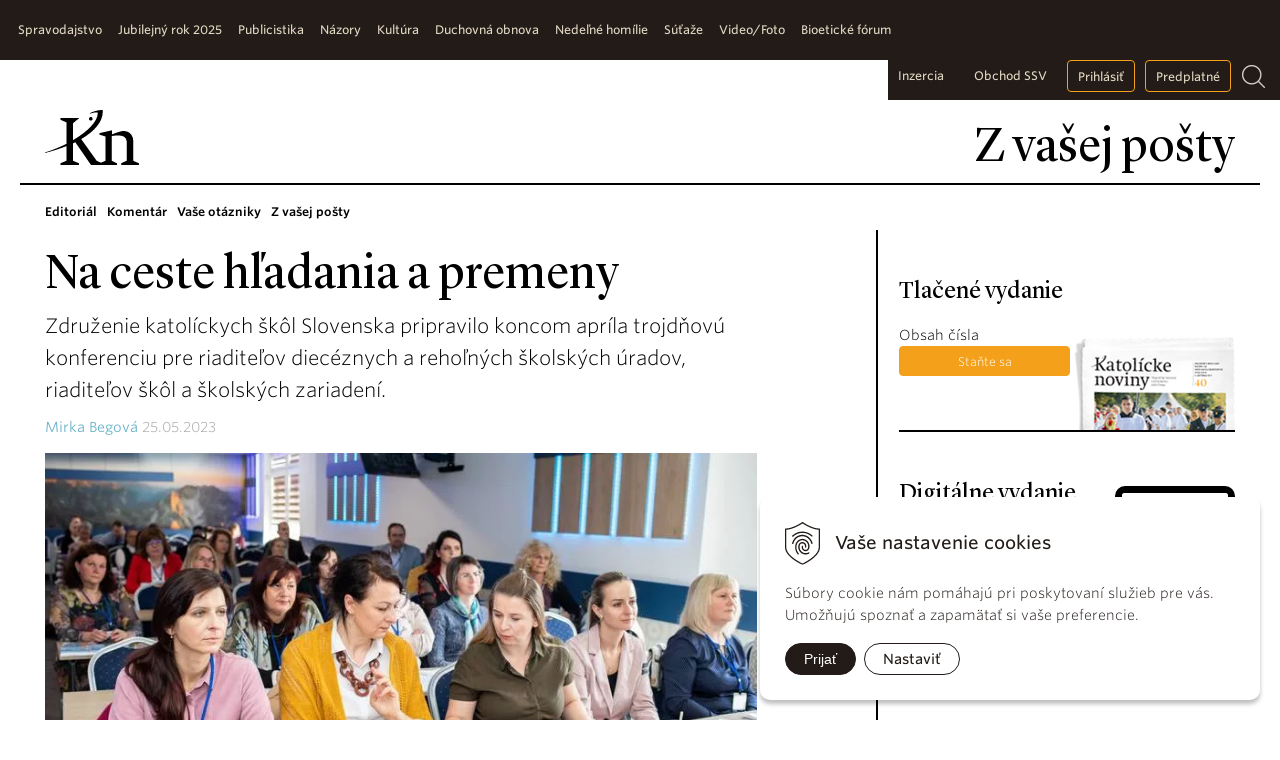

--- FILE ---
content_type: text/html; charset=windows-1250
request_url: https://www.katolickenoviny.sk/z-vasej-posty/category/z-vasej-posty/article/na-ceste-hladania-a-premeny.xhtml
body_size: 8687
content:
<!DOCTYPE html>
<html lang="sk">
    <head>
        <meta http-equiv="X-UA-Compatible" content="IE=edge,chrome=1">
        <meta name="viewport" content="width=device-width, initial-scale=1.0, maximum-scale=1.0, minimum-scale=1.0, user-scalable=no">
		
        <link rel="shortcut icon" href="https://www.katolickenoviny.sk/Data/2722/UserFiles/icons/favicon.ico" type="image/x-icon" />
        <link rel="apple-touch-icon" href="https://www.katolickenoviny.sk/Data/2722/UserFiles/icons/apple-touch-icon.png" />
		<link rel="icon" type="image/png" sizes="32x32" href="https://www.katolickenoviny.sk/Data/2722/UserFiles/icons/favicon-32x32.png">
		<link rel="icon" type="image/png" sizes="16x16" href="https://www.katolickenoviny.sk/Data/2722/UserFiles/icons/favicon-16x16.png">
		<link rel="manifest" href="https://www.katolickenoviny.sk/Data/2722/UserFiles/icons/site.webmanifest">
		<meta name="apple-mobile-web-app-title" content="Katolickenoviny.sk">
		<meta name="application-name" content="Katolickenoviny.sk">
		<meta name="msapplication-TileColor" content="#ffc40d">
		<meta name="theme-color" content="#ffffff">
		
        
		<meta charset="windows-1250" />
		<title>Na ceste hľadania a premeny - Z vašej pošty - Katolícke noviny</title>
		<meta name="description" content="Združenie katolíckych škôl Slovenska pripravilo koncom apríla trojdňovú konferenciu pre riaditeľov diecéznych a rehoľných školských úradov, riaditeľov škôl a školských zariadení." />
		<meta name="keywords" content=" ," />
		<meta name="robots" content="index,follow" />
		<meta name="googlebot" content="index,follow" />
		<meta name="author" content="WEBYGROUP.sk - Tvorba webov a eshopov" />
		<meta name="generator" content="Unisite 8.20.0 #281025" />
		<meta property="og:type" content="article" />
		<meta property="og:title" content="Na ceste hľadania a premeny" />
		<meta property="og:url" content="https://www.katolickenoviny.sk/z-vasej-posty/category/z-vasej-posty/article/na-ceste-hladania-a-premeny.xhtml" />
		<meta property="og:locale" content="sk_SK" />
		<meta property="og:site_name" content="Katolícke noviny" />
		<script type="application/ld+json">{
    "@context": "https://schema.org",
    "@type": "NewsArticle",
    "mainEntityOfPage": {
        "@type": "WebPage",
        "@id": "https://www.katolickenoviny.sk/z-vasej-posty/category/z-vasej-posty/article/na-ceste-hladania-a-premeny.xhtml"
    },
    "headline": "Na ceste hľadania a premeny",
    "image": "https://www.katolickenoviny.sk/Data/2722/UserFiles/R_2023/KN21/IMG_3161ws.jpg",
    "datePublished": "2023-05-25T00:00:00+02:00",
    "author": {
        "name": "Mirka Begová"
    },
    "publisher": {
        "@type": "Organization",
        "name": "Katolícke noviny"
    },
    "description": "Združenie katolíckych škôl Slovenska pripravilo koncom apríla trojdňovú konferenciu pre riaditeľov diecéznych a rehoľných školských úradov, riaditeľov škôl a školských zariadení."
}</script>
		<meta property="og:image" content="https://www.katolickenoviny.sk/Data/2722/UserFiles/R_2023/KN21/IMG_3161ws.jpg" />
		<meta property="og:description" content="Združenie katolíckych škôl Slovenska pripravilo koncom apríla trojdňovú konferenciu pre riaditeľov diecéznych a rehoľných školských úradov, riaditeľov škôl a školských zariadení." />
		<meta property="article:published_time" content="2023-05-25T00:00:00" />
		<meta property="profile:first_name" content="Mirka" />
		<meta property="profile:last_name" content="Begová" />
		<meta name="twitter:card" content="summary" />
		<meta name="twitter:title" content="Na ceste hľadania a premeny" />
		<meta name="twitter:description" content="Združenie katolíckych škôl Slovenska pripravilo koncom apríla trojdňovú konferenciu pre riaditeľov diecéznych a rehoľných školských úradov, riaditeľov škôl a školských zariadení." />
		<meta name="twitter:image" content="https://www.katolickenoviny.sk/Data/2722/UserFiles/R_2023/KN21/IMG_3161ws.jpg" />

		<link rel="stylesheet" type="text/css" href="/Data/2722/Cache/Css/site_55ff979a.css" />
		<link rel="stylesheet" type="text/css" href="/Data/2722/Cache/Css/default_css_8c9bfe92.css" />
		<link rel="stylesheet" type="text/css" href="/SiteJay2.0/JScript/Fancybox3/jquery.fancybox.min.css" />
		<link rel="stylesheet" type="text/css" href="https://www.katolickenoviny.sk/SiteJay2.0/Tools/JQFileUpload/css/web_style.css" />
		<link rel="stylesheet" type="text/css" href="https://www.katolickenoviny.sk/SiteJay2.0/Modules/Basic/MultiImageLinkJQ/nivo-slider.css" />
		<link rel="stylesheet" type="text/css" href="https://www.katolickenoviny.sk/SiteJay2.0/Modules/Basic/MultiImageLinkJQ/themes/default/default.css" />
		<script src="/SiteJay2.0/jquery-3.7.1.min.js"></script>
		<script src="/SiteJay2.0/JScript/Fancybox3/jquery.fancybox.min.js"></script>
		<script src="/SiteJay2.0/JScript/jquery.mousewheel-3.0.6.pack.js"></script>
		<script src="/Data/2722/Cache/Script/common_5fecc569.js"></script>
		<script src="/Data/2722/Cache/Script/CookieConsent_6224c920.js"></script>
		<script src="/Data/2722/Cache/Script/default_js_bc9a4148.js"></script>
		<script src="/Data/2722/Cache/Script/fancy_config_649aede.js"></script>
		<script src="/Data/2722/Cache/Script/jquery.nivo.slider.pack_431c1d47.js"></script>
		<script src="/Data/2722/Cache/Script/cfg_nivoslider_ecd03824.js"></script>
		<style media="all" type="text/css">

                .article-photogallery .photo{
                    width:380px;
                    height:290px
                }
                
		</style>

        <link rel="stylesheet" type="text/css" href="/Data/default/UserFiles/font-awesome/css/font-awesome.min.css" />
        <link rel="stylesheet" type="text/css" href="https://cloud.typography.com/7398436/6388192/css/fonts.css" />
		
		<link href="https://www.katolickenoviny.sk/Data/2722/UserFiles/js/skins/all.css" rel="stylesheet">
		<script src="https://www.katolickenoviny.sk/Data/2722/UserFiles/js/icheck.min.js"></script>


    </head>
    <body id="page46255" class="skin-page">
        
		<!-- noindex start -->
            <div id="container-main">
                <header>
                    <div id="header">
                        <div id="head" class="container-row">
                            <p id="logo"><a href="/"><img src="https://www.katolickenoviny.sk/Data/2722/UserFiles/images/Kn-logo-new.svg" alt="Katolícke noviny" class="knln"></a></p>
                            <p id="logo-white"><a href="/"><img src="https://www.katolickenoviny.sk/Data/2722/UserFiles/images/kn-logo-black.svg" alt="Katolícke noviny"></a></p>
                            <span id="toogler"><i class="fa fa-bars" aria-hidden="true"></i></span>
                            <p id="cpage">Z vašej pošty</p>
                        </div><!--  end head -->
                    </div><!--  end header -->
                    <div class="top-bar">
						<div class="top-bar-in">	
							<div class="mbmenu" id="menu-main">
								<div class="title"><h3><a href="javascript:void(0)"><span><!----></span></a></h3></div>
								<div class="content"><nav>
<div id="sjm-s-menu-vodorovne"><ul id="m-smenuvodorovne" class="sjMenu"><li class="no-selected"><a href="https://www.katolickenoviny.sk/spravodajstvo.xhtml"><span>Spravodajstvo</span></a><ul><li><a href="/spravodajstvo/category/domace.xhtml"><span>Domáce</span></a></li><li><a href="/spravodajstvo/category/zahranicne.xhtml"><span>Zahraničné</span></a></li><li><a href="/spravodajstvo/category/vatikan.xhtml"><span>Vatikán</span></a></li></ul></li><li class="no-selected"><a href="https://www.katolickenoviny.sk/jubilejny-rok-2025.xhtml"><span>Jubilejný rok 2025</span></a></li><li class="no-selected"><a href="https://www.katolickenoviny.sk/publicistika.xhtml"><span>Publicistika</span></a><ul><li class="no-selected"><a href="https://www.katolickenoviny.sk/tema.xhtml"><span>Téma</span></a></li><li class="no-selected"><a href="https://www.katolickenoviny.sk/reportaz.xhtml"><span>Reportáž</span></a></li><li class="no-selected"><a href="https://www.katolickenoviny.sk/rozhovor.xhtml"><span>Rozhovor</span></a></li><li class="no-selected"><a href="https://www.katolickenoviny.sk/profil.xhtml"><span>Profil</span></a></li><li class="no-selected"><a href="https://www.katolickenoviny.sk/misie.xhtml"><span>Misie</span></a></li><li class="no-selected"><a href="https://www.katolickenoviny.sk/rodina.xhtml"><span>Rodina</span></a></li><li class="no-selected"><a href="https://www.katolickenoviny.sk/poradna.xhtml"><span>Poradňa</span></a></li><li class="no-selected"><a href="https://www.katolickenoviny.sk/mladym.xhtml"><span>Mladým</span></a></li><li class="no-selected"><a href="https://www.katolickenoviny.sk/detom.xhtml"><span>Deťom</span></a></li></ul></li><li class="no-selected"><a href="https://www.katolickenoviny.sk/nazory.xhtml"><span>Názory</span></a><ul><li class="no-selected"><a href="https://www.katolickenoviny.sk/editorial.xhtml"><span>Editoriál</span></a></li><li class="no-selected"><a href="https://www.katolickenoviny.sk/komentar.xhtml"><span>Komentár</span></a></li><li class="no-selected"><a href="https://www.katolickenoviny.sk/spytali-ste-sa.xhtml"><span>Vaše otázniky</span></a></li><li class="selected"><a href="https://www.katolickenoviny.sk/z-vasej-posty.xhtml"><span>Z vašej pošty</span></a></li></ul></li><li class="no-selected"><a href="https://www.katolickenoviny.sk/kultura.xhtml"><span>Kultúra</span></a></li><li class="no-selected"><a href="https://www.katolickenoviny.sk/duchovna-obnova.xhtml"><span>Duchovná obnova </span></a></li><li class="no-selected"><a href="https://www.katolickenoviny.sk/nedelne-homilie.xhtml"><span>Nedeľné homílie</span></a></li><li class="no-selected"><a href="https://www.katolickenoviny.sk/sutaze.xhtml"><span>Súťaže</span></a></li><li class="no-selected"><a href="https://www.katolickenoviny.sk/foto-video.xhtml"><span>Video/Foto</span></a></li><li class="no-selected"><a href="https://www.katolickenoviny.sk/bioeticke-forum.xhtml"><span>Bioetické fórum</span></a></li></ul></div>
</nav></div>
							</div>

							<div class="right-box">                            
								<!--
								<ul>
									<li><a href="/inzercia.xhtml">Inzercia</a></li>
                                    <li><a href="https://eobchod.ssv.sk/" target="_blank">Obchod SSV</a></li>
									<li><a href="#"><i class="fa fa-bookmark"></i></a></li>
									<li><a href="#" class="btn">Prihlásiť sa</a></li>
									<li><a href="/predplatne.xhtml" class="btn">Predplatné</a></li>
								</ul>
								-->
								<div class="loginmodule">
<div id="sjm-s-prihlasenie">

	<a href="https://www.katolickenoviny.sk/prihlasenie.xhtml">Prihlásiť</a>
	
</div>
</div>
								<div class="search">
<div id="sjm-s-vyhladavac">
	
                <script type="text/javascript">
                    /* <![CDATA[ */

                    displayBoxIndex = -1;
                    var SearchNavigate = function(diff) {
                        displayBoxIndex += diff;
                        var oBoxCollection = $(".suggestSearchContent:not(.suggestSearchHeader):not(.suggestSearchFooter) p");
                        if(!oBoxCollection.length){
                            return;
                        }
                        if (displayBoxIndex >= oBoxCollection.length)
                            displayBoxIndex = 0;
                        if (displayBoxIndex < 0)
                            displayBoxIndex = oBoxCollection.length - 1;
                        var cssClass = "search-selected-item";
                        oBoxCollection.removeClass(cssClass).eq(displayBoxIndex).addClass(cssClass);
                        oBoxCollection.eq(displayBoxIndex)[0].scrollIntoView({ 
                            block: 'nearest',
                            inline: 'nearest',
                            behavior: 'smooth'
                        });
                    }

                        var timeoutsearch;
                        function getXmlHttpRequestObject() {
                            if (window.XMLHttpRequest) {
                                return new XMLHttpRequest();
                            } else if(window.ActiveXObject) {
                                return new ActiveXObject("Microsoft.XMLHTTP");
                            } else {
                            }
                        }

                        var searchReq = getXmlHttpRequestObject();

                        function searchSuggest() {
                            if (searchReq.readyState == 4 || searchReq.readyState == 0) {
                                var str = escape(encodeURI(document.getElementById('searchstringid').value));
                                //$('#search_suggest').html('<div class="suggest_wrapper loading"><img src="/Images/loading.gif" alt="loading" /></div>');
                                var stockOnly = '0';
                                if (document.getElementById('searchStockOnlyId') != null && document.getElementById('searchStockOnlyId').checked == true)
                                    stockOnly = '1';

                                searchReq.open("GET", 'https://www.katolickenoviny.sk/nasepkavac/chckprm/suggest/search/' + str + '/stock/' + stockOnly + '.xhtml', true);
                                searchReq.onreadystatechange = handleSearchSuggest;
                                searchReq.send(null);
                            }
                            clearTimeout(timeoutsearch);
                        }

                        function handleSearchSuggest() {
                            if (searchReq.readyState == 4) {
                                var ss = document.getElementById('search_suggest')
                                ss.innerHTML = '';
                                ss.innerHTML = searchReq.responseText;

                                if(ss.innerHTML.length)
                                    ss.innerHTML = '<div class="suggest_wrapper">' + ss.innerHTML + '</div>';
                            }
                        }

                        $(document).ready(function(){

                            $('body').on('click', function () {
                                $('#search_suggest').html('');
                            });

                            $('form.search').on('click', function(e){
                                e.stopPropagation();
                            });

                            $('#searchstringid').attr('autocomplete','off').on('keyup click', function(e) {

                                if (e.keyCode == 40)
                                {
                                    e.preventDefault()
                                    SearchNavigate(1);
                                }
                                else if(e.keyCode==38)
                                {
                                    e.preventDefault()
                                    SearchNavigate(-1);
                                } else if(e.keyCode==13){

                                    if($("p.search-selected-item").length){
                                        e.preventDefault();
                                        location.href=$("p.search-selected-item a").attr("href");
                                    }

                                } else {
                                    if(timeoutsearch) {
                                        clearTimeout(timeoutsearch);
                                        timeoutsearch = null;
                                    }
                                    if($.trim($("#searchstringid").val()) !== ""){
                                        timeoutsearch = setTimeout(searchSuggest, 200);
                                    }
                                    else {
                                        var ss = document.getElementById('search_suggest')
                                        ss.innerHTML = '';                                    
                                    }
                                }
                            });
                        });
                    /* ]]> */
                </script>

<form action="https://www.katolickenoviny.sk/index.php?page=46256" method="get" class="search">
  <span class="submit"><input type="hidden" name="action" value="search" /><input type="hidden" name="cid" value="0" /><input type="hidden" name="page" value="46256" /><input type="submit" name="searchsubmit" value="Hľadaj" class="SearchSubmit" /></span>  
  <span class="input"><input type="text" name="searchstring" value="" class="SearchInput" id="searchstringid" placeholder="Hľadaný výraz" /><input type="hidden" name="searchtype" value="all" /></span>
  <input type="hidden" name="searchsubmit" value="1" />
</form>
<a href="#" class="lupa"></a></div>
</div>
							</div>
						</div>
                    </div>
                </header>
                <div id="container-outer">
                    <div id="container" class="clearfix container-row" >
                        <div id="content">
                            <main>
							<!-- noindex end -->
                                
									
<div id="sjm-d-89813"><ul id="m-d89813" class="sjMenu"><li class="no-selected"><a href="https://www.katolickenoviny.sk/editorial.xhtml">Editoriál</a></li><li class="no-selected"><a href="https://www.katolickenoviny.sk/komentar.xhtml">Komentár</a></li><li class="no-selected"><a href="https://www.katolickenoviny.sk/spytali-ste-sa.xhtml">Vaše otázniky</a></li><li class="selected"><a href="https://www.katolickenoviny.sk/z-vasej-posty.xhtml">Z vašej pošty</a></li></ul></div>
<div class="basic001">

<div class="title"><h1>Na ceste hľadania a premeny</h1></div>


<div class="content">
<div id="sjm-d-88875"><div class="full-article ">

<div class="summary">Združenie katolíckych škôl Slovenska pripravilo koncom apríla trojdňovú konferenciu pre riaditeľov diecéznych a rehoľných školských úradov, riaditeľov škôl a školských zariadení.</div>

	<div class="date" data-ownerimage="/Data/2722/UserFiles/"><strong>Mirka Begová</strong> 25.05.2023</div>
    <div class="article-top">
        <div class="image"><picture><source type="image/webp" srcset="/Data/2722/Cache/Images/6e2753b2.jpeg.webp"><img src="/Data/2722/Cache/Images/6e2753b2.jpeg" alt="Na ceste hľadania a premeny" title="Na ceste hľadania a premeny" class="articleSummaryImg" /></picture></div>
<p class="zdroj">Snímka: Mirka Begová</p>
    </div>

    
<!-- Zaciatok clankov -->

	<div class="main-article"><p>Konferenciu s&nbsp;názvom <em>Na ceste hľadania a&nbsp;premeny</em> otvorila svätá omša v&nbsp;Kostole sv. Petra a&nbsp;Pavla v&nbsp;Novom Smokovci. Po nej už na účastníkov čakali prednášky a&nbsp;workshopy, na ktorých sa domáci a&nbsp; zahraniční lektori venovali zmenám v&nbsp;školstve, vzdelávaniu mladých ľudí či samotnému vyučovaciemu procesu.</p>

<p>Podľa predsedu združenia Daniela Masaroviča bola práve téma formovania mladých ľudí najzaujímavejšia: „Máme tu rôzne aj preventívne programy na rozvoj emocionality a&nbsp;duševného zdravia. Do našich škôl pozývame pestrú paletu odborníkov, ktorí sa týmto témam profesionálne venujú.“</p>

<p>Okrem problémov súvisiacich s&nbsp;vyučovacím procesom trápia školy aj financie. Podľa prvého štátneho tajomníka ministerstva školstva, vedy, výskumu a&nbsp;športu Slavomíra Partilu je v&nbsp;súčasnosti pre celé regionálne školstvo veľkým problémom otázka energií a&nbsp;vyrovnanie s&nbsp;nimi tak, aby nebol ohrozený vyučovací proces a&nbsp;plnenie úloh škôl.</p>

<p>Takmer trojdňový cyklus prednášok a&nbsp;workshopov ukončil na konferencii Milan Lach, SJ. Predstavil víziu, na čo by sa mali katolícke školy vo svojej ďalšej misii zamerať.</p>
</div>
	<div clas="photogallery"></div>
	<div class="clear"></div>

   	
	
	<div class="social-share">
	   <a href="javascript: void(0)" onclick="window.open('https://www.facebook.com/sharer.php?u=https://www.katolickenoviny.sk/z-vasej-posty/category/z-vasej-posty/article/na-ceste-hladania-a-premeny.xhtml','sharer','toolbar=0,status=0,width=580,height=325');"><i class="fa fa-facebook-official"></i></a>

	   <a href="javascript: void(0)" onclick="window.open('https://twitter.com/intent/tweet?url=https://www.katolickenoviny.sk/z-vasej-posty/category/z-vasej-posty/article/na-ceste-hladania-a-premeny.xhtml&text=Na ceste hľadania a premeny','sharer','toolbar=0,status=0,width=580,height=325');"><i class="fa fa-twitter" aria-hidden="true"></i></a>
	</div>


<div class="related-articles">
<h3>Súvisiace články</h3>
<div>
<div class="article">
  <div class="content">
    <div class="articlein"> <span class="date"><strong>Zdenka Podhorcová</strong> 18.07.2023</span>
		<h4><a href="https://www.katolickenoviny.sk/z-vasej-posty/category/z-vasej-posty/article/slavnost-na-hradistskych-vrchoch.xhtml">Slávnosť na Hradištských vrchoch</a></h4>
        <div class="summary">Do sŕdc rodákov z Hradištských vrchov a pútnikov sa hlboko zapíše 11. jún, keď sa stretli pri Kaplnke Najsvätejšieho Srdca Ježišovho, aby si pripomenuli 100 rokov od jej postavenia Jánom Štefančíkom.</div>
    </div>
  </div>
  <div class="image"><a href="https://www.katolickenoviny.sk/z-vasej-posty/category/z-vasej-posty/article/slavnost-na-hradistskych-vrchoch.xhtml"><img src="/Data/2722/Cache/Images/a875dbb9.jpeg" title="Slávnosť na Hradištských vrchoch" alt="Slávnosť na Hradištských vrchoch" /></a></div>
  <div class="clear"></div>
</div><div class="article">
  <div class="content">
    <div class="articlein"> <span class="date"><strong>Mária, Maroš a chlapci z Kráľovej</strong> 18.07.2023</span>
		<h4><a href="https://www.katolickenoviny.sk/z-vasej-posty/category/z-vasej-posty/article/otvorili-svoje-brany-a-srdcia.xhtml">Otvorili svoje brány a srdcia</a></h4>
        <div class="summary">Komunita Cenacolo v Kráľovej pri Senci aj tento rok zrealizovala deň otvorených dverí. Bolo to poobedie plné radosti, tancov, spevov a hlavne oslavy Boha a toho, čo urobil v našich životoch, príbehoch, rodinách.</div>
    </div>
  </div>
  <div class="image"><a href="https://www.katolickenoviny.sk/z-vasej-posty/category/z-vasej-posty/article/otvorili-svoje-brany-a-srdcia.xhtml"><img src="/Data/2722/Cache/Images/1c0acd6c.jpeg" title="Otvorili svoje brány a srdcia" alt="Otvorili svoje brány a srdcia" /></a></div>
  <div class="clear"></div>
</div>
</div>
</div>
<div class="clear"></div>


<!-- Koniec clankov -->
</div></div>
</div>	
</div>

									<div class="bbox">
<div id="sjm-s-banner-46255"> </div>
</div>
								
							<!-- noindex start -->
                            </main>
                        </div>
                        <div id="right">
                            <aside>
                                <div class="box">
<div id="sjm-s-topright-banner"></div>
</div>
								<div class="box">
<div id="sjm-s-cislo"><div class="noviny">
<h3>Tlačené vydanie</h3>

<div class="inner">
<a href="/aktualne-cislo.xhtml">Obsah čísla</a>
<br />
<a href="/predplatne.xhtml" class="btn gold" style="font-size:12px;">Staňte sa predplatiteľom</a>
</div>
<hr /></div>


</div>
</div>
                                <div class="box">
<div id="sjm-s-digitalne-cislo"><div class="dnoviny">
<h3>Digitálne vydanie</h3>

<a href="/predplatne.xhtml" class="btn gold" style="font-size:12px;">Staňte sa predplatiteľom</a>


  <canvas id="canvas1" width="140" height="100"></canvas>

<hr />
  <script>
    var can = document.getElementById('canvas1');
var ctx = can.getContext('2d');
var img = new Image();
img.onload = function() {
    ctx.drawImage(img, -30, 0,200,200);
}
img.src = "https://cdn.alza.sk/ImgW.ashx?fd=f16&cd=MAG02348V00152";    
  </script>
</div></div>
</div>
                                <div class="box">
<div id="sjm-s-baner-fix-pravy"></div>
</div>
								<div class="box">
<div id="sjm-s-tlac"></div>
</div>
                                
<div id="sjm-d-89496"><h3>Najčítanejšie</h3>
<div class="art-list">
    <ul class="list">

	

 </ul>
</div></div>

								
                            </aside>
                        </div><!--  end right -->
                    </div><!--  end container -->
                </div>
                <footer>
                    <div id="footer" class="container-row">
                        <div class="copy clearfix">
                            <div class="social">
                                <a href="https://www.facebook.com/tyzdennik.katolickenoviny/" target="_blank"><i class="fa fa-facebook"></i></a>
                                <a href="https://www.youtube.com/channel/UCjSzUTjmcdQGoHSH63nknlA" target="_blank"><i class="fa fa-youtube"></i></a>
                                <a href="https://www.flickr.com/photos/katolickenoviny" target="_blank"><i class="fa fa-flickr"></i></a>
                                <a href="https://www.katolickenoviny.sk/Data/2722/UserFiles/rss.xml"><i class="fa fa-rss"></i></a>
								<span>
									<a class="pllg lg1" href="https://moja.tatrabanka.sk/cgi-bin/e-commerce/start/help?type=cardpay_vbv_help&lang=sk" target="_blank"><img src="https://www.katolickenoviny.sk/Data/2722/UserFiles/images/visa.jpg" /></a>
									<a class="pllg lg2" href="https://www.mastercard.us/en-us/consumers/payment-technologies/securecode.html" target="_blank"><img src="https://www.katolickenoviny.sk/Data/2722/UserFiles/images/mastercard-secure.jpg" /></a>
								</span>
                            </div>
                            <p>katolickenoviny.sk © 1849 - 2026 Katolícke noviny</p>
                            <div class="btns">
                                <a href="/archiv.xhtml">Archív</a>
                                <!-- <a href="">Prihlásiť sa</a> -->
								<a href="#top" class="totop"></a>
                            </div>
                        </div>
						
<div id="sjm-s-plat-loga"></div>

                        <div class="navigacia clearfix">
                            <div><h3>O nás</h3> 
<div id="sjm-s-menu-1"><ul id="m-smenu1" class="sjMenu"><li class="no-selected"><a href="https://www.katolickenoviny.sk/kontakt.xhtml">Kontakt</a></li><li class="no-selected"><a href="https://www.katolickenoviny.sk/inzercia.xhtml">Inzercia</a></li><li class="no-selected"><a href="https://www.katolickenoviny.sk/kariera.xhtml">Kariéra</a></li><li class="no-selected"><a href="https://www.katolickenoviny.sk/2-dane.xhtml">2% dane</a></li><li class="no-selected"><a href="https://www.katolickenoviny.sk/historia.xhtml">História</a></li></ul></div>
</div>
                            <div><h3>Kontaktujte nás</h3> 
<div id="sjm-s-menu-2"><ul id="m-smenu2" class="sjMenu"><li class="no-selected"><a href="https://www.katolickenoviny.sk/stan-sa-reporterom-kn.xhtml">Staň sa reportérom KN</a></li><li class="no-selected"><a href="https://www.katolickenoviny.sk/podporte-nas.xhtml">Podporte nás</a></li><li class="no-selected"><a href="https://www.katolickenoviny.sk/darujte-nas.xhtml">Darujte nás</a></li></ul></div>
</div>
                            <div><h3>Katolícke noviny</h3> 
<div id="sjm-s-menu-3"><ul id="m-smenu3" class="sjMenu"><li class="no-selected"><a href="https://www.katolickenoviny.sk/aktualne-cislo.xhtml">Aktuálne číslo</a></li><li><a href="http://old.katolickenoviny.sk">Archív</a></li></ul></div>
</div>
                            <div><h3>Dokumenty</h3> 
<div id="sjm-s-menu-4"><ul id="m-smenu4" class="sjMenu"><li><a href="https://www.kbs.sk/obsah/sekcia/h/dokumenty-a-vyhlasenia/p/dokumenty-papezov">Dokumenty pápežov</a></li><li><a href="https://www.kbs.sk/obsah/sekcia/h/dokumenty-a-vyhlasenia/p/dokumenty-vatikanskych-uradov">Dokumenty vatikánskych úradov</a></li><li><a href="https://www.kbs.sk/obsah/sekcia/h/dokumenty-a-vyhlasenia/p/druhy-vatikansky-koncil">Druhý vatikánsky koncil</a></li><li><a href="https://www.kbs.sk/obsah/sekcia/h/dokumenty-a-vyhlasenia/p/dokumenty-kbs">Dokumenty KBS</a></li><li><a href="https://www.kbs.sk/obsah/sekcia/h/dokumenty-a-vyhlasenia/p/kodex-kanonickeho-prava">Kódex kánonického práva</a></li><li><a href="https://dkc.kbs.sk/dkc.php?frames=1&in=KKC">Katechizmus Katolíckej cirkvi</a></li></ul></div>
</div>
                            <div><h3>Obchodné podmienky</h3> 
<div id="sjm-s-menu-5"><ul id="m-smenu5" class="sjMenu"><li><a href="https://www.katolickenoviny.sk/predplatne">Digitálne vydanie</a></li><li class="no-selected"><a href="https://www.katolickenoviny.sk/obchodne-podmienky.xhtml">Obchodné podmienky</a></li><li class="no-selected"><a href="https://www.katolickenoviny.sk/gdpr.xhtml">GDPR</a></li><li class="no-selected"><a href="https://www.katolickenoviny.sk/pouzivanie-cookies.xhtml">Používanie cookies</a></li></ul></div>
</div>
                        </div>
                    </div><!--  end footer -->
                </footer>
            </div><!--  end outer -->
            
<div id="sjm-sjam_adminpanel"></div>

			<!-- noindex end -->
        
    <script>
(function(){
    document.addEventListener("DOMContentLoaded", function(event) {
        let newCookie = new WebyCookie();
newCookie.enabled = true;
newCookie.placement = 'right';
newCookie.smallAcceptButtonName = 'Prijať';
newCookie.smallSettingsButtonName = 'Nastaviť';
newCookie.smallDenyButtonName = 'Odmietnuť';
newCookie.smallDenyButtonShow = '';
newCookie.header = 'Vaše nastavenie cookies';
newCookie.smallDescription = 'Súbory cookie nám pomáhajú pri poskytovaní služieb pre vás. Umožňujú spoznať a zapamätať si vaše preferencie.';
newCookie.closeButtonShow = '';
newCookie.acceptButtonName = 'Prijať všetky cookies';
newCookie.saveButtonName = 'Uložiť nastavenie';
newCookie.denyButtonName = 'Odmietnuť všetky cookies';
newCookie.denyButtonShow = true;
newCookie.description = 'Tento nástroj vám pomôže vybrať a deaktivovať rôzne značky / sledovače / analytické nástroje používané na tejto webovej lokalite. Upozorňujeme, že vypnutím konkrétnej cookies môžete ovplyvniť zobrazenie stránky. Niektoré jej služby potom nemusia správne, alebo vôbec fungovať.';
newCookie.settingsHeader = 'Spravovať moje preferencie cookies';
newCookie.categoriesTabName = 'Kategórie cookies';
newCookie.scriptsTabName = 'Zoznam príjemcov cookies';
newCookie.moreToggleName = 'Viac informácií';
newCookie.lessToggleName = 'Menej informácií';
newCookie.catNecessaryName = 'Nevyhnutne potrebné súbory cookies';
newCookie.catNecessaryDescription = 'Tieto cookies sú nevyhnutné pre správne fungovanie webovej stránky. V našich systémoch ich nemožno vypnúť. Zvyčajne sa nastavujú iba na základe vami vykonaných krokov, ktoré zodpovedajú požiadavke na služby, ako napríklad nastavenie vašich preferencií ochrany osobných údajov, prihlásenie alebo vyplnenie formulárov. Prehliadač môžete nastaviť tak, aby vás blokoval alebo upozorňoval na tieto súbory cookie, ale niektoré časti webu potom nebudú fungovať.  Tieto cookies neobsahujú žiadne informácie umožňujúce identifikáciu osôb.';
newCookie.moreInfoName = 'Viac info o spracúvaní cookies';
newCookie.moreInfoUrl = '/pouzivanie-cookies.xhtml';
newCookie.expireDaysAccept = '365';
newCookie.expireDaysCustom = '365';
newCookie.expireDaysDeny = '180';
newCookie.BgColor = '#FFFFFF';
newCookie.textColor = '#221b17';
newCookie.borderColor = '#221b17';
newCookie.linkColor = '#221b17';
newCookie.saveButtonColor = '#FFFFFF';
newCookie.saveButtonColorHover = '#221b17';
newCookie.saveButtonTextColor = '#221b17';
newCookie.saveButtonTextColorHover = '#FFFFFF';
newCookie.saveButtonBorderColor = '#221b17';
newCookie.saveButtonBorderColorHover = '#221b17';
newCookie.acceptButtonColor = '#221b17';
newCookie.acceptButtonColorHover = '#f4a01a';
newCookie.acceptButtonTextColor = '#FFFFFF';
newCookie.acceptButtonTextColorHover = '#FFFFFF';
newCookie.acceptButtonBorderColor = '#221b17';
newCookie.acceptButtonBorderColorHover = '#f4a01a';
newCookie.denyButtonColor = '#ffffff';
newCookie.denyButtonColorHover = '#221b17';
newCookie.denyButtonTextColor = '#221b17';
newCookie.denyButtonTextColorHover = '#ffffff';
newCookie.denyButtonBorderColor = '#221b17';
newCookie.denyButtonBorderColorHover = '#221b17';
newCookie.closeButtonColor = '#221b17';
newCookie.iconColor = '#221b17';
newCookie.activeTabColor = '#221b17';
            newCookie.scriptsListCat = {"analytic":{"id":"analytic","name":"Analytick\u00e9 cookies","description":"Pomocou t\u00fdchto cookies my a na\u0161i partneri dok\u00e1\u017eeme lep\u0161ie porozumie\u0165, ako pou\u017e\u00edvate n\u00e1\u0161 web.  Pod\u013ea nich dok\u00e1\u017eeme zisti\u0165 po\u010det n\u00e1v\u0161tev n\u00e1\u0161ho webu. Pou\u017e\u00edvame ich tie\u017e k anal\u00fdze, ak\u00fdm sp\u00f4sobom prehliadate n\u00e1\u0161 web, alebo na rekon\u0161trukciu v\u00e1\u0161ho postupu pri prehliadan\u00ed. Pom\u00e1ha n\u00e1m to zlep\u0161ova\u0165 fungovanie webu. Napr\u00edklad dok\u00e1\u017eeme zaisti\u0165, aby pou\u017e\u00edvatelia \u013eahko na\u0161li to, \u010do h\u013eadaj\u00fa. Ak odmietnete tieto cookies, nebudeme schopn\u00fd analyzova\u0165 sp\u00f4sob ak\u00fdm pou\u017e\u00edvate na\u0161u str\u00e1nku.","checked":false}};
            newCookie.scriptsList = {"1":{"id":1,"name":"Google Analytics","description":"Google Analytics je n\u00e1stroj umo\u017e\u0148uj\u00faci vlastn\u00edkovi webu z\u00edskava\u0165 \u0161tatistick\u00e9 \u00fadaje o svojich z\u00e1kazn\u00edkoch. Sprostredkuje \u00fadaje o n\u00e1v\u0161tevnosti webu, o spr\u00e1van\u00ed n\u00e1v\u0161tevn\u00edkov, \u010do ich zaujalo a pod. Na ich z\u00e1klade m\u00f4\u017ee vlastn\u00edk web vylep\u0161ova\u0165, aby bol \u010do najviac u\u017e\u00edvate\u013esky pr\u00edvetiv\u00fd. Poskytovate\u013e je Google.","category":"analytic","checked":false}};
            newCookie.show();
        });
    })();</script></body>
</html>


--- FILE ---
content_type: text/css;charset=utf-8
request_url: https://www.katolickenoviny.sk/Data/2722/Cache/Css/default_css_8c9bfe92.css
body_size: 7489
content:
*,::after,::before,#sjap button.sjap-fw{-webkit-box-sizing:border-box;-moz-box-sizing:border-box;box-sizing:border-box}#sjap *,.sjmaot,.sjmaot *{-webkit-box-sizing:content-box;-moz-box-sizing:content-box;box-sizing:content-box}.sjap-mnav{font-size:12px}html,body,div,span,object,iframe,h1,h2,h3,h4,h5,h6,p,blockquote,pre,abbr,address,cite,code,del,dfn,em,img,ins,kbd,q,samp,small,strong,sub,sup,var,b,i,dl,dt,dd,ol,ul,li,fieldset,form,label,legend,table,caption,tbody,tfoot,thead,tr,th,td,article,aside,canvas,details,figcaption,figure,footer,header,hgroup,menu,nav,section,summary,time,mark,audio,video{margin:0;padding:0;border:0;outline:0;font-size:100%;vertical-align:baseline;background:transparent}body{line-height:1}article,aside,details,figcaption,figure,footer,header,hgroup,menu,nav,section{display:block}nav ul{list-style:none}blockquote,q{quotes:none}blockquote:before,blockquote:after,q:before,q:after{content:'';content:none}blockquote p{display:inline;margin:0;padding:0}a{margin:0;padding:0;font-size:100%;vertical-align:baseline;background:transparent}ins{background-color:#ff9;color:#000;text-decoration:none}mark{background-color:#ff9;color:#000;font-style:italic;font-weight:bold}del{text-decoration:line-through}abbr[title],dfn[title]{border-bottom:1px dotted;cursor:help}table{border-collapse:collapse;border-spacing:0}hr{display:block;height:1px;border:0;border-top:2px solid #000;margin:2em 0;padding:0}input,select{vertical-align:middle}@font-face{font-family:'LyonDisplay-Medium';src:url('https://www.katolickenoviny.sk/Data/2722/UserFiles/Fonts/LyonDisplay-Medium.eot');src:url('https://www.katolickenoviny.sk/Data/2722/UserFiles/Fonts/LyonDisplay-Medium.woff2') format('woff2'), url('https://www.katolickenoviny.sk/Data/2722/UserFiles/Fonts/LyonDisplay-Medium.woff') format('woff'), url('https://www.katolickenoviny.sk/Data/2722/UserFiles/Fonts/LyonDisplay-Medium.ttf') format('truetype'), url('https://www.katolickenoviny.sk/Data/2722/UserFiles/Fonts/LyonDisplay-Medium.svg#LyonDisplay-Medium') format('svg'), url('https://www.katolickenoviny.sk/Data/2722/UserFiles/Fonts/LyonDisplay-Medium.eot?#iefix') format('embedded-opentype');font-weight:normal;font-style:normal}@font-face{font-family:'LyonDisplay-Regular';src:url('https://www.katolickenoviny.sk/Data/2722/UserFiles/Fonts/LyonDisplay-Regular.eot');src:url('https://www.katolickenoviny.sk/Data/2722/UserFiles/Fonts/LyonDisplay-Regular.woff2') format('woff2'), url('https://www.katolickenoviny.sk/Data/2722/UserFiles/Fonts/LyonDisplay-Regular.woff') format('woff'), url('https://www.katolickenoviny.sk/Data/2722/UserFiles/Fonts/LyonDisplay-Regular.ttf') format('truetype'), url('https://www.katolickenoviny.sk/Data/2722/UserFiles/Fonts/LyonDisplay-Regular.svg#LyonDisplay-Regular') format('svg'), url('https://www.katolickenoviny.sk/Data/2722/UserFiles/Fonts/LyonDisplay-Regular.eot?#iefix') format('embedded-opentype');font-weight:normal;font-style:normal}img{vertical-align:middle;max-width:100%;max-height:100%;height:auto !important}p{margin:0 0 25px 0}ul,ol{margin:0 0 25px 20px}h1,h2,h3,h4{font-weight:normal;color:#000000;line-height:100%;font-family:'LyonDisplay-Regular'}h1{font-size:48px;margin-bottom:10px}h2{font-size:28px;margin-bottom:10px}h3{font-size:22px;margin-bottom:20px}h4{font-size:18px;margin-bottom:15px}.bbox{display:none}.intro-articles .bbox,.category-articles .bbox{display:block}.left{text-align:left}.center{text-align:center}.right{text-align:right}.fleft{float:left}.fright{float:right}.video-box{width:800px;max-width:100%;margin:0 auto}.video-container{position:relative;padding-bottom:56.25%;padding-top:30px;height:0;overflow:hidden;margin-bottom:10px}.video-container iframe,.video-container object,.video-container embed{position:absolute;top:0;left:0;width:100%;height:100%}.theme-default .nivoSlider{margin:0}.clear{clear:both;margin:0 !important;padding:0 !important}.clearfix:after{content:'';clear:both;display:block}.text-center{text-align:center}.zdroj{font-size:12px;margin:5px 0 15px;padding:0}a{color:#000;-webkit-transition:all .4s ease;-moz-transition:all .4s ease;-ms-transition:all .4s ease;-o-transition:all .4s ease;text-decoration:none}a:hover{color:#000;text-decoration:underline}.bbot{border-bottom:2px solid #000;margin-bottom:15px;padding-bottom:15px}blockquote{color:#6bb3c7;font-size:24px;text-align:center;margin:70px 0;quotes:none;font-family:"Whitney SSm A", "Whitney SSm B";font-style:normal;font-weight:200}blockquote:before{content:open-quote}blockquote:after{content:close-quote}body{padding:60px 0 0 0;-webkit-text-size-adjust:100%;-ms-text-size-adjust:100%;-moz-text-size-adjust:100%;text-size-adjust:100%;overflow-x:hidden;counter-reset:artlist;font-size:14px;line-height:1.6;font-family:"Whitney SSm A", "Whitney SSm B";font-style:normal;font-weight:300}#header{min-height:150px;padding-top:40px}.skin-uvod #header{padding-bottom:20px}.skin-page #header{min-height:130px;padding-top:50px}#header .istxt{margin-bottom:15px}#head::after{content:"";display:block;clear:both}#logo{float:left;margin:0;padding:0}.knln{width:94px}.skin-page #head{border-bottom:2px solid #000;height:75px}#cpage{font-size:48px;float:right;line-height:100%;font-family:'LyonDisplay-Regular';font-weight:normal;padding-top:15px;margin:0}footer{text-align:center}footer .copy{border-top:2px solid #231f20;border-bottom:2px solid #231f20;padding:20px 0}footer .copy p{display:inline-block;margin:0;padding:0;padding-top:5px}footer .social{float:left}footer .btns{float:right}footer .social a:not(.pllg){display:inline-block;width:40px;height:40px;line-height:40px;color:#000;border-radius:50%;border:1px solid #000;text-decoration:none;margin-right:5px;text-align:center;font-size:24px}footer .social a:hover:not(.pllg){background:#000;color:#fff}footer .social span{white-space:nowrap}.copy .btns a{background:#eae6e0;color:#6d6e71;font-weight:bold;font-size:12px;text-decoration:none;display:block;float:left;width:100px;height:30px;line-height:30px;border:1px solid #dad7cf;text-align:center}.copy .btns a:nth-child(1){border-radius:4px 0 0 4px}.copy .btns a:last-child{border-radius:0 4px 4px 0;width:34px;background-image:url(https://www.katolickenoviny.sk/Data/2722/UserFiles/images/up.png);background-position:center center;background-repeat:no-repeat}.copy .btns a:hover{background-color:#dad7cf}#container a.btn{background:#eae6e0;color:#000;text-decoration:none;display:inline-block;min-width:200px;height:40px;line-height:40px;border:1px solid #dad7cf;text-align:center;border-radius:4px}#container a.btn:hover{background:#dad7cf}#container a.btn.gold,.pay-subscription-payments button,.subscriptions-types li button{background:#f4a01a;color:#fff;min-width:0;height:30px;line-height:30px;border:1px solid #f4a01a;padding:0 15px;text-align:center;font-size:14px;cursor:pointer}#container a.btn.gold:hover,.pay-subscription-payments button:hover{background:#ebb662}#header a.btn{background:#eae6e0;color:#000;text-decoration:none;display:inline-block;padding:5px 10px;border:1px solid #dad7cf;text-align:center;border-radius:4px}#header a.btn:hover{background:#dad7cf}#header a.btn.gold{background:#f4a01a;color:#fff;border:1px solid #f4a01a;text-align:center;cursor:pointer}#header a.btn.gold:hover{background:#ebb662}.pay-subscription-payments button{float:right;border-radius:4px;min-width:200px}.subscriptions-types li button{margin-top:15px;display:inline-block;font-size:18px;padding:5px 20px;height:auto;border-radius:4px}.subscriptions-types li a:hover button{background:#333;border-color:#333}.container-row{display:block;margin:0 auto;max-width:100%;width:1240px}#content{width:70%}#right{width:30%}.image img{width:100%}.skin-full #content{width:100%;border:0;padding-right:0}.navigacia{padding:65px 0;text-align:left;font-family:"Whitney SSm A", "Whitney SSm B";font-style:normal;font-weight:400}.navigacia>div{width:20%;float:left}.navigacia h3{color:#000000;font-size:14px;margin:0 0 10px 0;font-family:"Whitney SSm A", "Whitney SSm B";font-style:normal;font-weight:600}.navigacia ul{margin:0;padding:0;list-style:none}.navigacia ul li{margin:0;padding:0}.navigacia ul li a{color:#000;text-decoration:none}.navigacia ul li a:hover{color:#000;text-decoration:underline}.top-bar{background:#221b17;color:#e3d8c4;height:60px;position:fixed;width:100%;top:0;left:0;font-size:12px;z-index:100}.top-bar #m-smenuvodorovne{margin-left:10px}.top-bar a{color:#e3d8c4;font-weight:500;text-decoration:none;float:left;width:100%;padding:0 8px}.top-bar a:hover{color:#ffffff;text-decoration:none;background:#000}#container{padding:40px 0 140px 0;display:table;position:relative;table-layout:fixed}#content{display:table-cell;vertical-align:top;padding-right:10%;border-right:2px solid #000}#right{display:table-cell;vertical-align:top;padding-left:21px}#right h3{font-size:24px;margin-bottom:20px}#menu-main .title{display:none}#menu-main{float:left}.right-box ul{margin:0;padding:0;list-style:none;display:block}#menu-main ul.sjMenu>li{margin:0;padding:0;display:inline-block;line-height:60px;position:relative;width:auto;text-align:center;z-index:9999}#menu-main ul.sjMenu ul{display:none;position:absolute;margin:0;line-height:normal}#menu-main ul.sjMenu li:hover>ul{display:block;top:52px;left:50%;transform:perspective(1px) translateX(-50%)}#menu-main ul.sjMenu li ul li a{display:block;margin:0;border-bottom:3px solid rgba(255, 255, 255, 0.3)}#menu-main ul.sjMenu li ul li a{color:#221b17;text-align:center;display:block;width:130px;background-color:#e3d8c4;clear:both;padding:12px 0}#menu-main ul.sjMenu li ul li a:hover{color:#e3d8c4;background-color:#221b17}.right-box{float:right}.right-box ul,.right-box>.search,.right-box .loginmodule{float:left}.right-box ul li,.right-box .loginmodule a{margin:0 10px 0 0;padding:0;display:inline-block;height:60px;line-height:60px}.right-box ul li:first-child a{padding-right:0}.right-box a.btn,.right-box .loginmodule a{border:1px solid #f4a01a;display:inline-block;padding:0 10px;margin:13px 0;border-radius:4px;line-height:32px;height:32px;text-align:center;width:auto}.right-box .loginmodule a{margin-right:10px}.right-box a.btn:hover,.right-box .loginmodule a:hover{border-color:#fff}.right-box .loginmodule a.normal{border:0}.right-box .search{padding:7px;margin:0 15px 0 10px;position:relative}#head div.search{padding:7px;margin:0 15px 0 10px;position:fixed;top:0;right:0;z-index:10000;display:none}.right-box .search a.lupa,#head div.search a.lupa{display:block;width:23px;height:23px;background:url(https://www.katolickenoviny.sk/Data/2722/UserFiles/images/lupa.png) no-repeat 0 0;padding:0;position:absolute;top:18px;right:0}.right-box .search a.lupa:hover,#head div.search a.lupa:hover{background-image:url(https://www.katolickenoviny.sk/Data/2722/UserFiles/images/lupa_h.png)}.right-box .search form.search,#head form.search{background-color:#221b17;margin-right:0;display:none;position:absolute;right:27px;top:6px;z-index:10000}.right-box .search form.search .SearchInput,#head form.search .SearchInput{background-color:#221b17;color:#e3d8c4;border:1px solid #bebebe;padding:8px;width:400px;border-radius:4px}.right-box .search form.search .SearchSubmit,#head form.search .SearchSubmit{display:none}.right-box .search input{}.SearchResultBox dl dt{font-weight:bold}.basic002b{background:#000000;color:#ffffff}.basic002b .content,.container,#container{max-width:100%;margin:0 auto}.black{color:#000}.info-bar{background:#f3ae3a;color:#fff;font-size:13.5px;line-height:110%;font-weight:500}.info-bar ul{margin:0;padding:0;list-style:none}.info-bar ul li{margin:0;padding:8px 10px 0 10px;float:left;height:44px;position:relative;cursor:pointer}.info-bar ul li:first-child{width:28%;padding:8px 10px 0 0;border-right:2px solid #fff;text-transform:uppercase}.info-bar ul li:first-child span:first-child{float:left;margin-right:50px}.info-bar ul li:first-child span:last-child{float:right;font-size:34px;color:#fff;font-weight:normal;top:15px;right:5px;position:absolute}.info-bar ul li:nth-child(2){width:16%;background:#f09b00;border-right:2px solid #fff}.info-bar ul li:nth-child(3){width:16%;border-right:2px solid #fff}.info-bar ul li:nth-child(4){width:16%;background:#f09b00;border-right:2px solid #fff}.info-bar ul li:nth-child(5){width:24%}.info-bar ul li strong{display:block;font-weight:normal}.info-bar .black{color:#fff}.box{margin-bottom:50px}#content .box{margin:0}#content .box h2{margin-bottom:45px}.art-list ul{margin:0;padding:0;list-style:none}.art-list ul li{margin:0 0 15px 0;padding:0;counter-increment:artlist}.art-list ul li a.cat,.art-ollist li a.cat{color:#808080;text-transform:uppercase;font-size:14px}.art-list ul li a.link{color:#000}.art-list ul li a.link:before{content:counter(artlist) ". ";color:#f26524}.art-list ul li a.link:hover:before{text-decoration:none}.art-list ul li .cnt{color:#808080;font-size:14px}.raq{color:#f26524}a.cat:after{content:"\00BB";color:#f26524;margin-left:3px}.ssv-calendar{padding:30px 0 0 0}.ssv-calendar br{display:none}.ssv-calendar strong{font-weight:300}.ssv-calendar span strong::before{content:', '}div.pathway span.separator{display:inline-block;text-indent:-9999px;width:13px;height:14px;margin:0 5px -2px;position:relative}.pagination{clear:both;padding:0;text-align:center;width:100%;max-width:100%;margin:0 0 20px 0}.pagination li{width:40px;height:40px;text-align:center;list-style:none;margin:2px;display:inline-block}.pagination a,.pagination li .current{padding:0;text-decoration:none;display:inline-block;line-height:40px;text-align:center;width:100%;height:100%;font-size:14px;border:1px solid #dddddd;font-weight:normal;background:#eae6e0;color:#000}.pagination li .current{background:#fff}.pagination a:hover{background:#dad7cf}.category-articles{margin-bottom:30px;overflow:hidden}.category-articles .date{color:#b6b8ba;margin-bottom:5px;display:block}.category-articles .date strong,.full-article .date strong{color:#6bb3c7;font-weight:normal}.category-articles .article{clear:both;margin-bottom:40px}.category-articles .article .content{width:47%}.category-articles .article .image{width:47%}.category-articles .article h2{font-size:20px;line-height:120%;margin-bottom:10px}.category-articles .article:first-child .content{margin-bottom:20px}.category-articles .article:first-child .content,.category-articles .article:first-child .image{width:100%;float:none}.category-articles .article:first-child h2{font-size:28px}.category-articles .article:nth-child(2n) .image,.category-articles .article:nth-child(2n+3) .content{float:right}.category-articles .article:nth-child(2n+3) .image,.category-articles .article:nth-child(2n) .content{float:left}.social-share{position:fixed;left:0;top:45%;border:1px solid #d7d7d7;border-left:0;width:55px;background:#fff}.social-share a{display:block;padding:15px 0;text-align:center}.social-share a:hover{background:#eee;text-decoration:none}.social-share a .fa-facebook-official{color:#56679d}.social-share a .fa-google-plus{color:#c55b4d}.social-share a .fa-twitter{color:#68b2eb}.full-article .main-article{font-size:16px;line-height:1.6}.article-photogallery .name{display:none !important;font-style:italic;font-size:12px}.article-photogallery .photo:hover .name{display:block !important}.imgtitle{margin-bottom:15px}.imgtitle.left{float:left;margin-right:15px;position:relative}.imgtitle.right{float:right;margin-left:15px;position:relative}.imgtitle span{display:block;text-align:left;font-size:14px;margin:5px 0;padding:0}.imgtitle.left span,.imgtitle.right span{margin:0}.isEmptyImg .article-top .image{display:none}.main-article .bannerik-before{position:relative}.main-article .bannerik-before:before{display:block;content:"";position:absolute;bottom:0;height:10em;width:100%;background:-webkit-linear-gradient( rgba(255, 255, 255, 0) 0%, rgba(255, 255, 255, 1) 100%);background-image:-moz-linear-gradient( rgba(255, 255, 255, 0) 0%, rgba(255, 255, 255, 1) 100%);background-image:-o-linear-gradient( rgba(255, 255, 255, 0) 0%, rgba(255, 255, 255, 1) 100%);background-image:linear-gradient( rgba(255, 255, 255, 0) 0%, rgba(255, 255, 255, 1) 100%);background-image:-ms-linear-gradient( rgba(255, 255, 255, 0) 0%, rgba(255, 255, 255, 1) 100%)}.bannerik{background:#e6f4f6;padding:30px;text-align:center}.bannerik p{padding:0;margin:10px 0 20px 0}.cols-2{}.cols-2>div,.intro-articles>div,.galeria>div{width:47%;margin-bottom:30px;float:right}.cols-2>div:nth-child(odd),.intro-articles>div:nth-child(odd),.galeria>div:nth-child(even){clear:both;float:left}.galeria>div:first-child{width:100%;float:none}.art-ollist{color:#f26524}.art-ollist li{margin-bottom:10px}.intro-articles .image,.galeria .image{margin-bottom:10px}.intro-articles .date,.galeria .date,.full-article .date{color:#a1a3a6;font-size:14px}.intro-articles .date strong,.galeria .date strong,.full-article .date strong{font-weight:normal}.intro-articles h3,.galeria h2{font-size:20px;margin-bottom:5px}.intro-articles.intro-galerie h3,.galeria h2{margin-bottom:0}.intro-articles>div.bannerik,.bbox{float:none !important;clear:both !important;width:100% !important}.full-article .date img{max-width:45px;max-height:45px;margin-right:10px;border-radius:45px}.full-article .date{margin-bottom:15px}.full-article .article-top{margin-bottom:10px}.full-article>.summary{margin-bottom:10px;font-size:20px}.full-article strong{font-weight:600}.video-galeria>div .image a{position:relative;display:block}.video-galeria>div .image a::after{content:'';display:block;background:#2c2d2d url(https://www.katolickenoviny.sk/Data/2722/UserFiles/images/sipka.png) no-repeat center center;background-size:60%;width:50px;height:50px;position:absolute;bottom:20px;left:20px}.video-galeria>div:first-child .image a::after{content:'';display:block;background:#2c2d2d url(https://www.katolickenoviny.sk/Data/2722/UserFiles/images/sipka.png) no-repeat center center;width:89px;height:89px;bottom:55px;left:55px}.video-galeria>div .image a:hover::after{background-color:#000}.article-photogallery .photo{width:49%;float:left;margin:5px 0 5px 0;height:auto !important}.article-photogallery .photo:nth-child(odd){clear:both;float:left;margin:5px 1% 5px 0}#logo-white{display:none}#toogler{display:none}#m-smenuvodorovne,.right-box,.right-box ul{height:60px;margin:0}.articlein h3 a{font-size:20px;line-height:normal;font-weight:normal}.noviny{background:url(https://www.katolickenoviny.sk/Data/2722/UserFiles/images/noviny.png) no-repeat right bottom}.dnoviny{position:relative}.dnoviny h3{position:relative;z-index:100}#canvas1{border:7px solid black;border-radius:10px;position:absolute;right:0;bottom:10px}.noviny .inner,.dnoviny .inner{margin-right:165px}#content .sjMenu{margin:0;padding:0;position:relative;top:-30px;left:0}#content .sjMenu li{list-style:none;display:inline;margin-right:10px}#content .sjMenu li a{font-size:12px;font-weight:600}.vydania-articles{}.vydania-articles .article{display:inline-block;text-align:center;margin:0 5px 20px 0}.vydania-articles .article img{margin-bottom:10px}.vydania-articles .article h2{font-size:18px}.article-menu{margin-bottom:30px}.article-menu::after{content:"";clear:both;display:block}.article-menu ul,.only-buttons{margin:0;padding:0;list-style:none}.article-menu>ul>li>a{display:none}.article-menu>ul>li ul{}.article-menu>ul>li ul li{margin:0;padding:0;list-style:none;display:inline}.article-menu>ul>li ul li a{}.only-buttons li a,.article-menu>ul>li ul li a{background:#eae6e0;color:#6d6e71;font-weight:bold;font-size:12px;text-decoration:none;display:block;float:left;min-width:100px;height:30px;line-height:30px;border:1px solid #dad7cf;text-align:center;padding:0 15px}.only-buttons li:first-child a,.article-menu>ul>li ul li:first-child a{border-radius:4px 0 0 4px}.only-buttons li:last-child a,.article-menu>ul>li ul li:last-child a{border-radius:0 4px 4px 0}.only-buttons li a:hover,.article-menu>ul>li ul li a:hover{background-color:#dad7cf}.vyd-article .article-top .image{float:left;margin:0 20px 20px 0}.related-articles{border-top:1px solid #000000;margin-top:10px;padding-top:15px}.related-articles h3{font-size:28px;margin-bottom:25px}.related-articles .article{clear:both;margin-bottom:40px}.related-articles .article .content{width:48.5%;float:left}.related-articles .article .image{width:48.5%;float:right}.related-articles .article h4{font-size:20px;line-height:120%;margin-bottom:10px}#page46772 h1{text-align:center;margin:10px 0 40px 0}.boxy{}.boxy .boxik{width:24%;margin-left:1.333333%;margin-bottom:15px;border:1px solid #f5ac36;float:left;padding:40px 15px 15px 15px;position:relative}.boxy .boxik.disabled{opacity:0.5}.boxy .boxik:hover{box-shadow:0 0 10px 0 rgba(0, 0, 0, 0.2)}.boxy .boxik:first-child{margin-left:0}.boxy .boxik::before{content:"";display:block;height:24px;position:absolute;left:0;top:0;width:100%}.boxy .boxik.disabled:hover{box-shadow:none}.boxy .boxik.disabled:hover::after{content:"Pripravujeme";display:block;position:absolute;left:0;bottom:10px;width:100%;text-align:center;font-weight:bold;padding:0 15px;font-size:24px;color:#f5ac36}.boxy .boxik.selected{opacity:1}.boxy .boxik.selected::before{background:#f5ac36}.boxy .boxik.selected::after{display:none}.boxy .boxik h2{font-size:22px;text-align:center;margin-bottom:20px;min-height:45px}.boxy .boxik ul{font-size:10px;font-weight:300;margin:0 0 20px 0;min-height:65px}.boxy .boxik ul li{list-style:none;margin:0;padding:0}.boxy .boxik ul li i{color:#f5ac36}.boxy .boxik .price{color:#6bb3c7;font-size:21px;text-align:center}.boxy .boxik .picture{text-align:center}.QuerySheet input[type="text"],.QuerySheet textarea,.QuerySheet select{padding:10px;font-family:"Whitney SSm A", "Whitney SSm B";font-size:14px;background:none;border-color:#d8d9da}.QuerySheetSectionTitle{border:0;border-bottom:2px solid #595657;background:none;padding:10px 0;margin-bottom:20px}#page47543,#page47545{}#page47543 #content,#page47545 #content{text-align:center}.login-form,.unisiteRegistration{width:300px;max-width:100%;margin:0 auto;padding:35px 0}.unisiteRegistration{margin-top:50px;table-layout:fixed}.login-form>div{margin-bottom:13px;text-align:left}.login-form p{margin-bottom:13px}.login-form input{border:1px solid #dfd9d2;padding:13px;width:100%;font-size:16px;border-radius:4px}.LoginModule-LoginButton,#RegistrationSubmit{border-radius:4px;background:#ece7e1 !important;color:#9b9b9b;font-size:16px;border:1px solid #dfd9d2;width:100%;padding:13px;font-weight:bold;cursor:pointer}.LoginModule-LoginButton:hover,#RegistrationSubmit:hover{background-color:#dad7cf !important}.login-form a{color:#26b4c9}.login-form a:hover{color:#26b4c9;text-decoration:underline}.warning{margin:0;padding:0;color:red;background:none}.login-form input[type="checkbox"]{width:auto}.unisiteRegistration th,.unisiteRegistration td{text-align:left;vertical-align:middle;padding-bottom:13px;white-space:nowrap;display:block}.unisiteRegistration input{border:1px solid #dfd9d2;padding:13px;width:100%;font-size:16px;border-radius:4px}.unisiteRegistration input[type="checkbox"]{width:auto}.unisiteRegistration #CaptchaCode a{display:block;color:#26b4c9}.unisiteRegistration #CaptchaCode a:hover{color:#26b4c9;text-decoration:underline}.user-profile-sections ul{margin:0 0 60px 0;padding:0 0 20px 0;overflow:hidden;border-bottom:1px solid #000000}.user-profile-sections ul li{margin:0 40px 0 0;padding:0;list-style:none;font-size:18px;display:inline}.user-profile-sections ul li a{text-decoration:none;color:#a8a7a8}.user-profile-sections ul li.logout-link a{color:#ff651a}.user-profile-sections ul li.selected a{color:#000}.login-registration{display:flex;justify-content:center;flex-wrap:wrap;padding-top:50px}.login-registration>div{width:50%}.user-profile-content h1{}.user-profile-content .user-profile-change-password h1{text-align:center}.user-profile-content table{width:100%}.user-profile-content table thead{border-bottom:1px solid #000000}.user-profile-content table th{padding:0 0 15px 0;font-size:20px;font-weight:600;text-align:right}.user-profile-content table th:first-child,.user-profile-content table td:first-child{text-align:left}.user-profile-content table td{padding:15px 0 0 0;text-align:right}.user-profile-content h2{border-bottom:1px solid #000000;padding:0 0 15px 0;margin-top:40px;margin-bottom:15px}.subscriptions-types ul{margin:0 0 20px 0;padding:0;list-style:none}.subscriptions-types li{width:32%;margin-left:2%;margin-bottom:15px;border:1px solid #f5ac36;float:left;padding:40px 15px 15px 15px;position:relative;text-align:center}.subscriptions-types li:hover{box-shadow:0 0 10px 0 rgba(0, 0, 0, 0.2)}.subscriptions-types li:first-child{margin-left:0}.subscriptions-types li::before{content:"";display:block;height:24px;position:absolute;left:0;top:0;width:100%}.subscriptions-types li h2{font-size:22px;text-align:center;margin-bottom:20px;min-height:45px}.subscriptions-types li ul{font-size:10px;font-weight:300;margin:0 0 20px 0;min-height:65px}.subscriptions-types li ul li{list-style:none;margin:0;padding:0}.subscriptions-types li ul li i{color:#f5ac36}.subscriptions-types li a:hover{text-decoration:none}.subscriptions-types li a::after{content:"";display:block;position:absolute;top:0;left:0;width:100%;height:100%;cursor:pointer}.subscriptions-types li .subscription-type-price{display:block;color:#6bb3c7;font-size:21px;text-align:center}.subscriptions-types li em.subscription-type-price{font-size:16px;color:#999999;font-style:normal}.subscriptions-types li .subscription-period{font-size:22px}.pay-subscription{display:flex;justify-content:space-between}.pay-subscription>div{width:45%}.pay-subscription>div:last-child{float:right}.pay-subscription .subscription-type-price{display:block;color:#6bb3c7;font-size:21px;text-align:center}.pay-subscription span.subscription-type-price{display:block;color:#6bb3c7;font-size:21px}.pay-subscription em.subscription-type-price{font-size:16px;color:#999999;font-style:normal}.subscription-payments{margin:0;padding:0}.subscription-payments li{margin:0 0 40px 0;padding:0 0 40px 0;border-bottom:1px solid #ccc;list-style:none;overflow:hidden}.subscription-payments label.repeated-payments{display:block;clear:both}.subscription-payments label.repeated-payments div{}.subscription-payments label>div,.subscription-payments label>div{float:left}.subscription-payments label>div:last-child{float:right}.subscription-payments div.icheckbox_square{float:left}.subscription-payments label.repeated-payments div:last-child{float:left !important}.subscription-payments label input{float:none}.subscription-payments .iradio_square-yellow,.subscription-payments .icheckbox_square-yellow{margin-right:5px !important}.subscription-payments .payment-name{font-weight:bold;display:block;font-size:16px;cursor:pointer}.subscription-payments label input{}.subscription-payments label em{font-style:normal}.payment-info .description{display:block}.payment-info strong{font-size:20px;font-weight:bold}.payment-info .total{padding:10px 0;border-top:1px solid #000;clear:both}.payment-info .name{float:left}.payment-info .price{float:right}.payment-info>div{overflow:hidden;margin-bottom:20px}.pay-subscription .payment-info .subscription-type-price{text-align:right}.pay-subscription .payment-info span.subscription-type-price{color:#000;font-size:20px}.pay-subscription .payment-info em.subscription-type-price{color:#777;font-size:12px}.right-box{background-color:#221b17}@media only screen and (max-width:1360px){.social-share{position:static;border:1px solid #d7d7d7;width:auto;text-align:center;margin:20px auto}.social-share a{display:inline-block;padding:15px;text-align:center}}@media only screen and (max-width:1345px){.right-box, .right-box ul{height:40px}.right-box a.btn, .right-box .loginmodule a{margin-top:0;margin-bottom:0}}@media only screen and (max-width:1345px) and (min-width:1000px){.right-box .search a.lupa, #head div.search a.lupa{top:5px}.right-box .search form.search, #head form.search{top:-8px}#canvas1{width:120px}}@media only screen and (max-width:999px){#canvas1{width:100px}.right-box{background:none}.right-box, .right-box ul{height:auto}.right-box ul, .right-box>.search, .right-box .loginmodule{float:none}.right-box a.btn, .right-box .loginmodule a{margin-bottom:15px}.right-box .loginmodule a.normal{padding:0}.top-bar-in{padding:40px 25px}.top-bar{border:0;z-index:9999;width:230px;max-width:100%;height:100%;display:block;position:fixed;top:60px;left:0;-webkit-transition:transform 0.5s cubic-bezier(0.16, 0.68, 0.43, 0.99) 0s;-moz-transition:transform 0.5s cubic-bezier(0.16, 0.68, 0.43, 0.99) 0s;-ms-transition:transform 0.5s cubic-bezier(0.16, 0.68, 0.43, 0.99) 0s;-o-transition:transform 0.5s cubic-bezier(0.16, 0.68, 0.43, 0.99) 0s;transition:transform 0.5s cubic-bezier(0.16, 0.68, 0.43, 0.99) 0s;transform:translate3d(-100%, 0px, 0px);background:#2b2b2b;padding:0}.vydania-articles{text-align:center}#logo-white{display:block;position:fixed;top:0;left:0;z-index:9999;height:60px;width:100%;background:#000;text-align:center;line-height:60px;margin:0}#head div.search{display:block}#head form.search{top:14px}#toogler{position:fixed;top:12px;left:20px;display:block;z-index:9999;cursor:pointer;color:#fff}#toogler i{font-size:32px;color:#fff}.open-mm .top-bar{border:0;transform:translate3d(0px, 0px, 0px);overflow:auto}.top-bar #m-smenuvodorovne{margin:0}#m-smenuvodorovne, .right-box, .right-box ul{height:auto}#menu-main ul.sjMenu>li, .right-box ul li{line-height:normal;height:auto;display:block}#menu-main ul.sjMenu>li a, .top-bar a{float:none;padding:0;display:block;color:#bebebe;text-align:left;margin:0 0 25px 0}#menu-main ul.sjMenu>li ul{display:none !important}#menu-main, .right-box ul, .right-box>.search, .right-box{float:none}.right-box .search a.lupa{display:none}#menu-main ul.sjMenu>li a{display:block}#menu-main ul.sjMenu>li a::after, .right-box ul li a::after{content:"\f101";font-family:FontAwesome;font-style:normal;font-weight:normal;float:right}.right-box a.btn::after{display:none}#menu-main ul.sjMenu>li a:hover, .top-bar a:hover{background:none;color:#fff}.right-box{border-top:1px solid #747474;padding-top:25px;padding-bottom:25px}.right-box ul li{margin:0}.right-box a.btn{margin:0 0 10px 0;text-align:center}}@media only screen and (max-width:420px){#container{display:block}.category-articles .article .content{width:100%}.category-articles .article .image{width:100%}#content .sjMenu{top:-5px;margin-bottom:15px}#content .sjMenu li{margin-right:5px}#content .sjMenu li a{font-size:11px}.image img{padding-top:20px}body{padding:0}#head{float:left;width:100%;background-color:white}#logo{display:block;height:90px;padding-left:0;padding-top:20px;padding-bottom:20px}#header{min-height:0;padding-top:65px}h1{font-size:24px}.full-article .summary{font-size:16px}.container{width:100%}.info-bar{margin-top:68px}.cols-2>div, .intro-articles>div, .galeria>div{width:100%}.container-row{width:100%}#content, #right{display:block}#content{width:100%}#right{width:100%;padding-left:0}.cols-2>div, .intro-articles>div, .galeria>div{width:100%}#bocna_reklama{display:none}.info-bar ul li{height:auto;min-height:0;width:100% !important;word-wrap:break-word;padding:10px;border-right:0 !important}.info-bar ul li:first-child{width:100% !important;min-height:auto;border-right:0;padding:15px 10px}.image img{float:left;width:100%}.basic002b{display:none}.intro-articles h3, .galeria h2{margin-top:20px}.navigacia>div{width:100%;margin-bottom:25px;padding-left:20px}footer .btns{float:left;width:100%}footer .social{float:none}.copy .btns{text-align:center}.copy .btns a{display:inline-block}.skin-page #head{height:85px}footer .copy p{padding:20px 0}#container{padding-bottom:0}#content{padding:0}.video-container iframe{float:left;width:85%}.video-container iframe, .video-container object, .video-container embed{position:absolute;top:0;left:5%;width:85%;height:100%}.ssv-calendar{padding:30px}#container{padding-top:0;padding-bottom:0}footer .copy{padding:20px 0}#container-outer{margin-top:20px}#cpage{padding-top:50px;padding-left:10px;font-size:24px;float:left}.video-galeria>div .image a::after{bottom:80px}.top-bar a{float:none}#menu-main ul.sjMenu li ul li{border-bottom:0}}@media only screen and (max-width:419px){#container{display:block}#content{border:0}.container-row{padding-left:0 !important;padding-right:0 !important}#topinfo{display:none}}@media only screen and (max-width:500px){.vyd-article .article-top .image{float:none;margin:0 0 20px 0;text-align:center}.related-articles .article{clear:both;margin-bottom:40px}.related-articles .article .content{width:100%;float:none}.related-articles .article .image{display:none}footer .social span{display:block;padding:15px 0}#topinfo{display:none}}@media only screen and (min-width:420px) and (max-width:839px){#topinfo{display:none}#menu-main ul.sjMenu li ul li:first-child::before{display:block;content:"";width:0;height:0;border-left:8px solid transparent;border-right:8px solid transparent;border-bottom:8px solid #e3d8c4;position:relative;left:46%}footer .copy p{float:right;width:300px;text-align:right}#cpage{font-size:30px;padding-top:35px}#content, #right, #container{display:block}#content{width:100%;border:0;padding-right:0}#right{width:100%}.cols-2>div, .intro-articles>div, .galeria>div{width:50%;padding:0 15px}.intro-articles>div.bannerik{padding:25px 0}#bocna_reklama{display:none}.info-bar ul li{height:auto;background-color:#f3ae3a;min-height:60px;word-wrap:break-word;padding:5px}.full-sizing{width:100% !important;padding-left:15px;padding-right:15px}.image img{width:100%}.intro-articles h3, .galeria h2{margin-top:20px}.navigacia>div{width:33.333333%;margin:0 auto;display:block;padding:0 15px 25px 15px}.navigacia>div:nth-last-child(2){width:33.333333%;margin-left:12.50000025%;margin-right:4.16666675%;clear:both}.navigacia>div:nth-last-child(1){width:33.333333%;margin-right:12.50000025%;margin-left:4.16666675%}#container{padding-bottom:0}#content{padding:20px}#content .sjMenu{top:-10px}footer .btns{margin-top:15px;width:auto;clear:both}#sjm-s-tlac{clear:both}footer .copy p{float:right}.navigacia{padding-left:30px}.ssv-calendar{padding:30px;padding-bottom:15px}#container{padding-top:0}footer .copy{padding:20px}footer .copy p{padding:0 0 0 0}}@media only screen and (min-width:420px) and (max-width:839px) and (max-height:535px){.article-photogallery .photo{width:100%;margin-right:0 !important}#container{display:block}}@media only screen and (min-width:420px) and (max-width:610px){#container{display:block}.container-row{width:100%}#content, #right{display:block}#content{width:100%}#right{width:100%}.cols-2>div, .intro-articles>div, .galeria>div{width:100%}.info-bar ul li{height:auto;background-color:#f3ae3a;min-height:0;width:100% !important;word-wrap:break-word;padding:10px;border-right:0 !important}.info-bar ul li:first-child{width:100% !important;min-height:auto;border-right:0;padding:15px 10px}.full-sizing{padding-left:0;padding-right:0}.basic002b{display:none}.right-box ul li{height:40px;line-height:40px}}@media only screen and (min-width:840px) and (max-width:1023px){#menu-main ul.sjMenu li ul li:first-child::before{display:block;content:"";width:0;height:0;border-left:8px solid transparent;border-right:8px solid transparent;border-bottom:8px solid #e3d8c4;position:relative;left:46%}.info-bar ul li{height:auto;background-color:#f3ae3a;min-height:65px;word-wrap:break-word;padding:5px}.full-sizing{width:100% !important;padding-left:15px;padding-right:15px}.image img{width:100%}}@media only screen and (min-width:1024px) and (max-width:1279px){#menu-main ul.sjMenu li ul li:first-child::before{display:block;content:"";width:0;height:0;border-left:8px solid transparent;border-right:8px solid transparent;border-bottom:8px solid #e3d8c4;position:relative;left:46%}.full-sizing{width:100% !important;padding-left:15px;padding-right:15px}.image img{width:100%}}@media only screen and (max-width:1280px){.container-row{padding-left:25px !important;padding-right:25px !important}.info-bar ul{font-size:12px}}@media only screen and (max-width:1200px){.boxy .boxik{min-height:520px}}@media only screen and (min-width:1280px) and (max-width:1439px){#menu-main ul.sjMenu li ul li:first-child::before{display:block;content:"";width:0;height:0;border-left:8px solid transparent;border-right:8px solid transparent;border-bottom:8px solid #e3d8c4;position:relative;left:46%}.image img{width:100%}}@media only screen and (min-width:1440px) and (max-width:1679px){#menu-main ul.sjMenu li ul li:first-child::before{display:block;content:"";width:0;height:0;border-left:8px solid transparent;border-right:8px solid transparent;border-bottom:8px solid #e3d8c4;position:relative;left:46%}}@media only screen and (min-width:1680px){#menu-main ul.sjMenu li ul li:first-child::before{display:block;content:"";width:0;height:0;border-left:8px solid transparent;border-right:8px solid transparent;border-bottom:8px solid #e3d8c4;position:relative;left:46%}.container-row{width:1240px}#content{width:70%}#right{width:30%}.image img{width:100%}}@media only screen and (max-width:800px){.boxy .boxik{min-height:0;display:block;width:auto;float:none;margin-left:0}.boxy .boxik.disabled{display:none}.boxy .boxik .picture{margin:0}.right-box .loginmodule{float:none}.right-box .loginmodule a{display:block;float:none;width:100%}.right-box .loginmodule a.normal{margin-top:0;margin-bottom:0}.right-box{padding-top:10px}.login-registration>div{width:100%;margin-bottom:25px}}@media only screen and (max-width:600px){.subscriptions-types li{float:none;width:auto;margin:0 0 10px 0}}.article-top .image{text-align:center}.article-top .image img{width:auto;max-width:100%}.virtual-item{position:absolute}.virtual-item ul{display:none}.virtual-item ul li{display:block !important;margin:0 !important;padding:0 !important;height:auto !important;line-height:normal !important}.virtual-item ul li a{padding:7px 15px;width:85px;background-color:#191915;color:white;display:block;text-align:center;border-bottom:1px solid black}.virtual-item:hover ul{display:block}

--- FILE ---
content_type: text/css;charset=utf-8
request_url: https://www.katolickenoviny.sk/SiteJay2.0/Tools/JQFileUpload/css/web_style.css
body_size: 244
content:

.article-photogallery{
	clear:both;
	padding:15px 0;
}

.article-photogallery::after{content: ''; clear: both; display: block;}

.article-photogallery .photo{
	width:150px;
	float:left;
	height:150px;
	position:relative;
	margin:4px;
}

.article-photogallery .name{
	background:rgba(0,0,0,0.5);
	padding:5px 10px;
	text-align:left;
	white-space: nowrap;
	overflow: hidden;
	text-overflow: ellipsis;
	position: absolute;
	color: #fff;
	bottom: 0;
	left: 0;
	width: 100%;
	-webkit-box-sizing:border-box;-moz-box-sizing:border-box;box-sizing:border-box
}
.article-photogallery .description{
	text-align:left;
	font-size: 12px;
	display: none;
	position: absolute;
	top: 100%;
	left: 0;
	padding: 10px;
	width: 100%;
	z-index: 10;
	background: #f6f6f6;
	-webkit-box-sizing:border-box;-moz-box-sizing:border-box;box-sizing:border-box
}

.article-photogallery .photo:hover .description{display: block;}

--- FILE ---
content_type: text/css;charset=utf-8
request_url: https://cloud.typography.com/7398436/6388192/css/fonts.css
body_size: 195218
content:

/*
	Copyright (C) 2011-2018 Hoefler & Co.
	This software is the property of Hoefler & Co. (H&Co).
	Your right to access and use this software is subject to the
	applicable License Agreement, or Terms of Service, that exists
	between you and H&Co. If no such agreement exists, you may not
	access or use this software for any purpose.
	This software may only be hosted at the locations specified in
	the applicable License Agreement or Terms of Service, and only
	for the purposes expressly set forth therein. You may not copy,
	modify, convert, create derivative works from or distribute this
	software in any way, or make it accessible to any third party,
	without first obtaining the written permission of H&Co.
	For more information, please visit us at http://typography.com.
	348596-127091-20180911
*/

@font-face{ font-family: "Whitney SSm A"; src: url([data-uri]); font-weight:300; font-style:normal; } @font-face{ font-family: "Whitney SSm B"; src: url([data-uri]); font-weight:300; font-style:normal; } @font-face{ font-family: "Whitney SSm A"; src: url([data-uri]); font-weight:300; font-style:italic; } @font-face{ font-family: "Whitney SSm B"; src: url([data-uri]); font-weight:300; font-style:italic; } @font-face{ font-family: "Whitney SSm A"; src: url([data-uri]); font-weight:400; font-style:normal; } @font-face{ font-family: "Whitney SSm B"; src: url([data-uri]); font-weight:400; font-style:normal; } @font-face{ font-family: "Whitney SSm A"; src: url([data-uri]); font-weight:400; font-style:italic; } @font-face{ font-family: "Whitney SSm B"; src: url([data-uri]); font-weight:400; font-style:italic; } @font-face{ font-family: "Whitney SSm A"; src: url([data-uri]); font-weight:500; font-style:normal; } @font-face{ font-family: "Whitney SSm B"; src: url([data-uri]); font-weight:500; font-style:normal; } @font-face{ font-family: "Whitney SSm A"; src: url([data-uri]); font-weight:500; font-style:italic; } @font-face{ font-family: "Whitney SSm B"; src: url([data-uri]); font-weight:500; font-style:italic; } @font-face{ font-family: "Whitney SSm A"; src: url([data-uri]); font-weight:600; font-style:normal; } @font-face{ font-family: "Whitney SSm B"; src: url([data-uri]); font-weight:600; font-style:normal; } @font-face{ font-family: "Whitney SSm A"; src: url([data-uri]); font-weight:600; font-style:italic; } @font-face{ font-family: "Whitney SSm B"; src: url([data-uri]); font-weight:600; font-style:italic; } @font-face{ font-family: "Whitney SSm A"; src: url([data-uri]); font-weight:700; font-style:normal; } @font-face{ font-family: "Whitney SSm B"; src: url([data-uri]); font-weight:700; font-style:normal; } @font-face{ font-family: "Whitney SSm A"; src: url([data-uri]); font-weight:700; font-style:italic; } @font-face{ font-family: "Whitney SSm B"; src: url([data-uri]); font-weight:700; font-style:italic; } 

--- FILE ---
content_type: image/svg+xml
request_url: https://www.katolickenoviny.sk/Data/2722/UserFiles/images/Kn-logo-new.svg
body_size: 1807
content:
<?xml version="1.0" encoding="utf-8"?>
<!-- Generator: Adobe Illustrator 23.0.1, SVG Export Plug-In . SVG Version: 6.00 Build 0)  -->
<svg version="1.1" id="Layer_1" xmlns="http://www.w3.org/2000/svg" xmlns:xlink="http://www.w3.org/1999/xlink" x="0px" y="0px"
	 viewBox="0 0 94 55" style="enable-background:new 0 0 94 55;" xml:space="preserve">
<style type="text/css">
	.st0{filter:url(#Adobe_OpacityMaskFilter);}
	.st1{fill-rule:evenodd;clip-rule:evenodd;fill:#FFFFFF;}
	.st2{mask:url(#mask-2_1_);fill-rule:evenodd;clip-rule:evenodd;}
	.st3{fill-rule:evenodd;clip-rule:evenodd;}
</style>
<title>Group 3</title>
<desc>Created with Sketch.</desc>
<g id="Užívateľske-konto">
	<g id="Artboard-1">
		<g id="Group-3">
			<g id="Clip-2">
			</g>
			<defs>
				<filter id="Adobe_OpacityMaskFilter" filterUnits="userSpaceOnUse" x="0" y="0" width="94.1" height="55">
					<feColorMatrix  type="matrix" values="1 0 0 0 0  0 1 0 0 0  0 0 1 0 0  0 0 0 1 0"/>
				</filter>
			</defs>
			<mask maskUnits="userSpaceOnUse" x="0" y="0" width="94.1" height="55" id="mask-2_1_">
				<g class="st0">
					<polygon id="path-1_1_" class="st1" points="0,0 94.1,0 94.1,55 0,55 					"/>
				</g>
			</mask>
			<path id="Fill-1" class="st2" d="M88.2,50.8v-20c0-5.5-3.8-9.8-9.5-9.8c-2.2,0-3.9,0.4-11.8,3.4v-4.1l-12.3,2.8v1.6l5.9,1.8v24.3
				l-4.6,1.9l-4.2-1.9L36.2,29.1c14.5-8.5,22.4-18.6,21.5-29c-2.5-0.6-9.7,1.2-13,3.1l0.6,0.4c2.5-1,5.8-1.4,7.4-1
				c0.6,7.7-8.9,18.3-24.6,27.5c0-8.7,0-16.8,0-16.8c2.6-2.6,5.9-4.8,5.9-4.8V8.1H15.5v1.7l6,2.6v21.4c-6.4,3.2-13.6,6.2-21.4,8.6
				L0,43c7.8-2,15-4.3,21.5-6.9v14.6l-6,2.5V55H34v-1.7l-5.9-2.5c0,0,0-8.6,0-17.5c0.8-0.4,1.5-0.7,2.2-1.1L46,55h8.5v0h17.5v-1.7
				l-5.2-2.5V26c1.9-0.3,4.1-0.5,6.2-0.5c6.3,0,8.8,2.3,8.8,7.7v17.5l-5.6,2.5V55h17.8v-1.7L88.2,50.8z"/>
		</g>
	</g>
</g>
<g>
	<path id="Fill-36" class="st3" d="M47.6,9c-0.1,1-1,1.7-2,1.6c-1-0.1-1.7-1-1.6-2c0.1-1,1-1.7,2-1.6C47,7.1,47.7,8,47.6,9"/>
</g>
</svg>


--- FILE ---
content_type: text/javascript
request_url: https://www.katolickenoviny.sk/Data/2722/Cache/Script/default_js_bc9a4148.js
body_size: 2097
content:
var $header;
var $logo;
var $btt_menu;
var $logo_w;
var $menu;

$(document).ready(function(){
	
	$('.subscription-payments input').iCheck({
		checkboxClass: 'icheckbox_square-yellow',
		radioClass: 'iradio_square-yellow',
		increaseArea: '20%' // optional
	});
	
	$('.right-box .loginmodule a:first').before('<a href="/inzercia.xhtml" class="normal">Inzercia</a> <a href="https://eobchod.ssv.sk/" target="_blank" class="normal">Obchod SSV</a>');	
	$('.right-box .loginmodule a:last').after('<a href="/predplatne.xhtml" class="btn">Predplatné</a>');

    if($('.skin-uvod').length){
        $('.skin-uvod .bannerik').insertAfter($('.intro-articles:first > div:nth-child(2)'));
        $('<div class="clear"></div>').insertAfter($('.skin-uvod .bannerik'));
    }
	
	if($('.bbox').length){
		
		if($('.skin-uvod').length){
			$('.bbox').insertAfter($('.intro-articles:first > div:nth-child(2)'));
			$('<div class="clear"></div>').insertAfter($('.skin-uvod .bbox'));
		}
		else{
			$('.bbox').insertAfter($('.category-articles > div:nth-child(3)'));
			$('<div class="clear"></div>').insertAfter($('.bbox'));
		}
	}
	
	if($('.full-article').length){
        if($('.full-article .articleSummaryImg').attr("src")=="/Data/2722/UserFiles/images/nofoto.gif")
			$('.full-article').addClass("isEmptyImg");
    }
	
	$('body').delegate("a.lupa","click",function(e){
		var sboxik = $(this).closest("div.search");
		$("form.search",sboxik).toggle();
		$("#searchstringid",sboxik).attr("placeholder","Hľadať");
		$("#searchstringid",sboxik).focus();
		e.preventDefault();
	});

     // rebuildMainMenu();

	    $(window).resize(function() {
	    clearTimeout(window.resizedFinished);
			/*
	    window.resizedFinished = setTimeout(function(){

	    	rebuildMainMenu();

	    }, 250);
		*/
	});
	
	var mart = $('.main-article');
	if($('.main-article').length){
		$("img",mart).each(function(){
			if($(this).get(0).hasAttribute('title')){
				$(this).wrap("<div class='imgtitle'></div>").parent().append("<span>" + $(this).attr("title") + "</span>");
				if ($(this).css("float") == "left") { $(this).parent().addClass("left"); }
        		if ($(this).css("float") == "right") { $(this).parent().addClass("right"); }
			}
		});
	}
	
	if($('.totop').length){
		
		$('a.totop').click(function(){
			$("html, body").animate({ scrollTop: 0 }, "slow");
			return false;
		});
	}
	
	$header   = $('header');
	$logo     = $('#logo');
	$btt_menu = $('#toogler');
	$logo_w   = $('#logo-white');
	$menu     = $('.top-bar');
	
	$btt_menu.on('touchstart click',function(e){
        e.preventDefault();
        $('body').toggleClass('open-mm');
    });

    $('.site-overlay').click(function(e){
        $('body').removeClass('open-mm');
        e.preventDefault();
    });
	
	
	$(".right-box div.search").clone().appendTo("#head");
	
	var artDate = $('.full-article .date:first');
	if(artDate.length){
		if(artDate.data('ownerimage')!='/Data/2722/UserFiles/')
			artDate.prepend('<img src="'+artDate.data('ownerimage')+'">');
	}
	
	
	/*
	$btt_menu.click(function(fixed_menu_open){

	   if ( $(window).width() < 420 && control_menu == 0 ) {

		Nadstav_Styly();
		$('.top-bar').css("height","100%");
		control_menu = 1;

	  }

	  else {

		Vymaz_Styly();
		$menu.hide();
		$('.top-bar').css("display","none");
		control_menu = 0;

	  }

	  fixed_menu_open.preventDefault();

	});
	*/

	$('.site-overlay').click(function(fixed_menu){

	   if ( $(window).width() < 420 && control_menu == 1 ) {

		Vymaz_Styly();
		$menu.hide();
		control_menu = 0;

	  }

	  fixed_menu.preventDefault();

	});
	
});


function appNextMenuItems(){

	var $menu_main = $('#menu-main');

	if($('ul.sjMenu > li:last',$menu_main).is(':hidden')){

		$('ul.sjMenu > li:visible:last',$menu_main).hide();

		$('ul.sjMenu',$menu_main).append('<li class="virtual-item"><a href="#">Ďalšie <i class="fa fa-caret-down"></i></a> <ul></ul></li>');
		$('ul.sjMenu > li:hidden',$menu_main).clone().appendTo('ul.sjMenu .virtual-item ul',$menu_main).show().each(function(){$('.sub-content, i.fa',this).remove()});

  }
}

function countMenuWidth(){
	return $('#menu-main').width() + $('.info-row').width() + 20;
}

function rebuildMainMenu() {
	var $ww = $(window).width();
	var $menu_main = $('#menu-main');

	if($ww > 400){

		$('ul.sjMenu > li.virtual-item',$menu_main).remove();
		$('ul.sjMenu > li',$menu_main).show();
//		$('ul.sjMenu  ul',$menu_main).hide();

		$total_w = countMenuWidth();

		if($total_w > $ww){

			while($total_w > $ww){

				$('ul.sjMenu > li:visible:last',$menu_main).hide();

				$total_w = countMenuWidth();
			}

			appNextMenuItems();

			$total_w = countMenuWidth();

			if($total_w > $ww){

				var $cw = $menu_main.width();

				if($total_w < $ww){

					$('ul.sjMenu > li',$menu_main).show();
					$cw = $('ul.sjMenu',$menu_main).width();

					while($cw > $ww){

						$('ul.sjMenu > li:visible:last',$menu_main).hide();

						$cw = $('ul.sjMenu',$menu_main).width();
					}

					appNextMenuItems();
				}
			}
		}
	}
	else{
		$('ul.sjMenu > li.virtual-item',$menu_main).remove();
		$('ul.sjMenu > li',$menu_main).show();
		$('ul.sjMenu a.sub i',$menu_main).addClass('fa-plus').removeClass('fa-minus');
	}
}

var control_menu = 0;
var resizing_off = 0;

function Vymaz_Styly() {

  $header.css("position","static");
  $header.css("background-color","transparent");
  $header.css("border-right","0");
  $header.css("width","100%");

  $header.css("top","0");
  $header.css("left","auto");
  $header.css("right","auto");
  $header.css("bottom","auto");
    $header.css("height","auto");

  $('#toogler i').css("color","black");
  $logo.show();
  $logo_w.hide();

  $menu.show();

  if ( $(window).width() < 420){$header.css("position","fixed");}
  if ( $(window).width() < 420 && $(window).width() > 319){$btt_menu.css("top","30px");$btt_menu.css("right","15px");}
  if ( $(window).width() < 320){$btt_menu.css("top","30px");$btt_menu.css("right","25px");}

  $(".fa-times").attr('class', 'fa fa-bars');

}

function Nadstav_Styly() {

	$header.css("position","fixed");
	$header.css("width","80%");
	$header.css("height","100%");
	$header.css("top","0");
	$header.css("left","0");
	$header.css("right","0");
	$header.css("bottom","0");
	$header.css("z-index","9900");
	$header.css("background-color","rgba(0,0,0,0.95)");
	$header.css("border-right","2px dashed #f3ae3a");

	$('#toogler i').css("color","white");

	$btt_menu.css("top","10px");
	$btt_menu.css("right","10px");
  

  $logo.hide();
  $logo_w.show();
  $menu.show();
  $('.top-bar').css("height","100%");
  $('.top-bar').show();

  $(".fa-bars").attr('class', 'fa fa-times');
}

$(window).resize(function() {
    if($(window).width()>=999) {
		/*
        Vymaz_Styly();
        $('.top-bar').css("height","60px");
        control_menu = 0;
        resizing_off = 1;
		*/
    }
});

$(window).resize(function() {
    if($(window).width()<999 && resizing_off == 1) {
		/*
        Nadstav_Styly();
        $('.top-bar').css("height","100%");
        resizing_off = 0;
        control_menu = 1;
		*/
    }
});




--- FILE ---
content_type: image/svg+xml
request_url: https://www.katolickenoviny.sk/Data/2722/UserFiles/images/kn-logo-black.svg
body_size: 10985
content:
<?xml version="1.0" encoding="UTF-8"?>
<svg width="197px" height="26px" viewBox="0 0 197 26" version="1.1" xmlns="http://www.w3.org/2000/svg" xmlns:xlink="http://www.w3.org/1999/xlink">
    <!-- Generator: Sketch 50.2 (55047) - http://www.bohemiancoding.com/sketch -->
    <title>Page 1</title>
    <desc>Created with Sketch.</desc>
    <defs>
        <polygon id="path-1" points="197 26 197 0 0 0 1.0443167e-20 26 197 26"></polygon>
    </defs>
    <g id="Užívateľske-konto" stroke="none" stroke-width="1" fill="none" fill-rule="evenodd">
        <g id="Desktop-HD-Copy" transform="translate(-622.000000, -19.000000)">
            <g id="Page-1" transform="translate(622.000000, 19.000000)">
                <mask id="mask-2" fill="white">
                    <use xlink:href="#path-1"></use>
                </mask>
                <g id="Clip-2"></g>
                <path d="M16.238152,3.16936694 C16.2759098,2.80231248 16.6041712,2.53473287 16.970961,2.57251788 C17.3377507,2.6103029 17.6051374,2.93880122 17.5673796,3.30585568 C17.5296218,3.67291013 17.202131,3.94048975 16.8338001,3.90270473 C16.4677809,3.86491971 16.2011648,3.53719252 16.238152,3.16936694 Z M13.3462152,10.7317683 L19.0946428,18.7568434 L21.0803932,19.6737085 L21.0803932,20.3106559 L16.9817489,20.3106559 L11.1886285,11.8953927 C10.9189301,12.029568 10.6422967,12.1622012 10.362581,12.293292 C10.362581,15.5952399 10.3633515,18.7568434 10.3633515,18.7568434 L12.5540727,19.6744796 L12.5540727,20.311427 L5.70296414,20.311427 L5.70296414,19.6744796 L7.91911397,18.7568434 L7.91911397,13.3528148 C5.5442274,14.3043803 2.89578965,15.1580133 0,15.8867243 L0.0246581344,15.6445918 C2.90195419,14.7323535 5.5557859,13.6412147 7.91911397,12.44983 L7.91911397,4.56201474 L5.70296414,3.61893154 L5.70296414,2.9819841 L12.5540727,2.9819841 L12.5540727,3.14854662 C12.5540727,3.14854662 11.3188542,3.95436996 10.3633515,4.90516439 C10.3618104,4.90516439 10.3618104,7.91254335 10.362581,11.1234987 C16.1826712,7.72361826 19.6756501,3.80168764 19.4514152,0.951617735 C18.8388147,0.824382471 17.6421246,0.9639557 16.7035743,1.33795026 L16.4908979,1.18218346 C17.7214929,0.497426399 20.3707013,-0.172679323 21.2992341,0.0401505725 C21.6012963,3.84487052 18.6985715,7.60100973 13.3462152,10.7317683 Z M197,7.8870963 L197,8.52481486 L195.545941,9.39232802 L190.091099,22.735066 C189.147925,25.0815927 187.873408,26 185.630288,26 C185.043117,26 184.3812,25.9491059 183.972799,25.8727647 L183.972799,23.4236787 L185.527803,23.4236787 L186.318404,24.9798045 C187.337864,24.8772452 188.051409,24.1894036 188.740296,22.4543773 L189.606413,20.28598 L185.171031,9.23964571 L183.564399,8.52481486 L183.564399,7.8870963 L189.504698,7.8870963 L189.504698,8.52481486 L187.694637,9.23964571 L190.243671,15.7702848 C190.422443,16.255321 190.6775,17.0973871 190.855501,17.7088875 L193.864564,9.39232802 L192.10459,8.52481486 L192.10459,7.8870963 L197,7.8870963 Z M181.70348,18.7545301 L183.895743,19.6737085 L183.895743,20.311427 L177.318956,20.311427 L177.318956,19.6737085 L179.384075,18.7545301 L179.384075,12.2747851 C179.384075,10.2598412 178.440901,9.4185462 176.120725,9.4185462 C175.330123,9.4185462 174.514864,9.49488736 173.826748,9.59667557 L173.826748,18.7545301 L175.763952,19.6737085 L175.763952,20.311427 L169.28888,20.311427 L169.28888,19.6737085 L171.481143,18.7545301 L171.481143,9.77480494 L169.28888,9.11163932 L169.28888,8.52481486 L173.826748,7.50461938 L173.826748,9.00985111 C176.757983,7.91254335 177.369813,7.75986103 178.185843,7.75986103 C180.30182,7.75986103 181.70348,9.36688097 181.70348,11.382596 L181.70348,18.7545301 Z M163.30543,3.42229522 C163.30543,2.42831792 163.840974,2.04506988 164.860434,2.04506988 C165.880664,2.04506988 166.416208,2.42831792 166.416208,3.42229522 C166.416208,4.41781477 165.880664,4.80029168 164.860434,4.80029168 C163.840974,4.80029168 163.30543,4.41781477 163.30543,3.42229522 Z M166.033236,18.7545301 L168.225498,19.6737085 L168.225498,20.311427 L161.495369,20.311427 L161.495369,19.6737085 L163.71383,18.7545301 L163.71383,9.74935788 L161.495369,9.08619227 L161.495369,8.49936781 L166.033236,7.50461938 L166.033236,18.7545301 Z M156.106025,7.8870963 L160.339519,7.8870963 L159.67529,9.36688097 L154.754451,20.5666687 L153.684134,20.5666687 L149.324268,9.26509276 L147.718407,8.52481486 L147.718407,7.8870963 L153.684134,7.8870963 L153.684134,8.52481486 L151.874073,9.26509276 L153.990049,15.0816721 C154.321393,16.0255264 154.57645,16.8922685 154.754451,17.7351057 L157.889887,9.36688097 L156.106025,8.52481486 L156.106025,7.8870963 Z M141.439829,19.5457021 C139.120424,19.5457021 137.820478,17.50454 137.820478,13.9589173 C137.820478,10.6939833 139.044137,8.78005651 141.210971,8.78005651 C143.582005,8.78005651 144.805665,10.999348 144.805665,14.5966359 C144.805665,17.6834405 143.504948,19.5457021 141.439829,19.5457021 Z M141.542315,7.63262577 C137.76962,7.63262577 135.245244,10.2598412 135.245244,14.3413942 C135.245244,18.1175826 137.641706,20.6939039 141.109256,20.6939039 C144.703179,20.6939039 147.380128,17.8368939 147.380128,13.9080232 C147.380128,10.2343941 144.983666,7.63262577 141.542315,7.63262577 Z M131.967253,18.7545301 L134.160286,19.6737085 L134.160286,20.311427 L127.583499,20.311427 L127.583499,19.6737085 L129.647847,18.7545301 L129.647847,12.2747851 C129.647847,10.2598412 128.704673,9.4185462 126.385268,9.4185462 C125.594666,9.4185462 124.778636,9.49488736 124.09052,9.59667557 L124.09052,18.7545301 L126.027725,19.6737085 L126.027725,20.311427 L119.552653,20.311427 L119.552653,19.6737085 L121.744915,18.7545301 L121.744915,9.77480494 L119.552653,9.11163932 L119.552653,8.52481486 L124.09052,7.50461938 L124.09052,9.00985111 C127.022526,7.91254335 127.633586,7.75986103 128.449616,7.75986103 C130.565592,7.75986103 131.967253,9.36688097 131.967253,11.382596 L131.967253,18.7545301 Z M108.887239,12.4282385 L103.303713,12.9641689 C103.533342,10.1835 104.552801,8.78005651 106.414491,8.78005651 C108.147495,8.78005651 108.887239,10.2343941 108.887239,12.0712087 L108.887239,12.4282385 Z M110.926159,10.2852882 C110.187185,8.6782683 108.581324,7.75986103 106.643349,7.75986103 C103.201998,7.75986103 100.678392,10.616871 100.678392,14.4694006 C100.678392,18.0659174 102.997798,20.5666687 106.362863,20.5666687 C107.63815,20.5666687 109.67707,20.1325265 111.282931,19.520255 L111.130359,18.7044071 C110.008414,18.8825365 108.887239,19.0105428 108.096638,19.0105428 C106.490777,19.0105428 105.216259,18.5000595 104.400229,17.50454 C103.609628,16.5614568 103.278284,15.5404902 103.278284,13.7036757 L111.487131,13.7036757 C111.410845,11.815967 111.334559,11.0756891 110.926159,10.2852882 Z M90.6517782,18.7545301 L92.844811,19.6737085 L92.844811,20.311427 L86.1146814,20.311427 L86.1146814,19.6737085 L88.333143,18.7545301 L88.333143,4.29057951 L85.9875379,3.60196684 L85.9875379,3.04058943 L90.6517782,1.99417578 L90.6517782,18.7545301 Z M98.3004232,18.8825365 L100.212199,19.6737085 L100.212199,20.311427 L96.2861619,20.311427 L91.0093211,13.5502222 L95.4701317,9.18798048 L93.7371272,8.47392075 L93.7371272,7.8870963 L99.8292276,7.8870963 L99.8292276,8.47392075 L97.2801929,9.31598686 L93.456641,12.7852684 L98.3004232,18.8825365 Z M84.6798863,18.7298541 L84.833229,19.5457021 C81.9266514,20.4132152 81.2893928,20.5666687 80.0657329,20.5666687 C76.8023829,20.5666687 74.5338345,18.0404703 74.5338345,14.4694006 C74.5338345,10.4634176 77.3633554,7.75986103 81.5444504,7.75986103 C82.5384814,7.75986103 83.5325124,7.9379904 84.7307437,8.34668549 L84.7307437,10.999348 L83.1757401,10.999348 L82.0283662,8.6782683 C81.7995079,8.65282125 81.5953078,8.65282125 81.4673937,8.65282125 C78.918359,8.65282125 77.0065831,10.8975597 77.0065831,13.9080232 C77.0065831,16.8675926 78.6378728,19.0359899 81.5953078,19.0359899 C82.6401962,19.0359899 83.0485966,19.0105428 84.6798863,18.7298541 Z M70.6047149,18.7545301 L72.7962066,19.6737085 L72.7962066,20.311427 L66.0668476,20.311427 L66.0668476,19.6737085 L68.2845386,18.7545301 L68.2845386,9.74935788 L66.0668476,9.08619227 L66.0668476,8.49936781 L70.6047149,7.50461938 L70.6047149,18.7545301 Z M69.5844846,6.07649994 L68.2845386,6.07649994 L70.986916,2.32575858 L74.5554104,2.32575858 L69.5844846,6.07649994 Z M62.1847326,18.7545301 L64.3507956,19.6737085 L64.3507956,20.311427 L57.6214366,20.311427 L57.6214366,19.6737085 L59.8645563,18.7545301 L59.8645563,4.29057951 L57.4935225,3.60196684 L57.4935225,3.04058943 L62.1847326,1.99417578 L62.1847326,18.7545301 Z M50.2394076,19.5457021 C47.9192313,19.5457021 46.6192853,17.50454 46.6192853,13.9589173 C46.6192853,10.6939833 47.8429452,8.78005651 50.0097788,8.78005651 C52.3808125,8.78005651 53.6044724,10.999348 53.6044724,14.5966359 C53.6044724,17.6834405 52.3045264,19.5457021 50.2394076,19.5457021 Z M50.3411224,7.63262577 C46.5684279,7.63262577 44.0440514,10.2598412 44.0440514,14.3413942 C44.0440514,18.1175826 46.4405138,20.6939039 49.9072934,20.6939039 C53.501987,20.6939039 56.1789358,17.8368939 56.1789358,13.9080232 C56.1789358,10.2343941 53.7832439,7.63262577 50.3411224,7.63262577 Z M43.0939426,18.8825365 L43.2719435,19.7754967 C41.7431392,20.1834206 39.933078,20.5666687 39.1679053,20.5666687 C37.4094721,20.5666687 36.5425846,19.5973673 36.5425846,17.6834405 L36.5425846,9.06074521 L34.6046093,9.06074521 L34.6046093,8.29502026 C35.6248396,7.8870963 36.3129557,7.47917233 36.8484995,6.89234787 C37.4349008,6.28007636 37.8171019,5.36166909 38.0968176,4.64760937 L38.8619903,4.64760937 L38.8619903,7.8870963 L43.0176565,7.8870963 L43.0176565,9.06074521 L38.8619903,9.06074521 L38.8619903,16.9693808 C38.8619903,18.6272948 39.3466768,19.1377781 41.0542526,19.1377781 C41.7685679,19.1377781 42.2779125,19.086884 43.0939426,18.8825365 Z M28.9085803,18.6781889 C27.6849204,18.9596487 27.4814908,19.0105428 26.8696608,19.0105428 C25.3400859,19.0105428 24.3714836,18.1939238 24.3714836,16.9439337 C24.3714836,15.8466259 24.9324561,15.2860197 26.0790594,14.9791128 C27.073861,14.6984241 27.9661772,14.5711888 28.9085803,14.4439536 L28.9085803,18.6781889 Z M31.2287566,17.7088875 L31.2287566,10.8212186 C31.2287566,9.62212262 30.9744696,8.98440406 30.1838682,8.4484737 C29.5204102,7.98888451 28.6034359,7.75986103 27.4560621,7.75986103 C26.2578308,7.75986103 24.8815987,8.03977861 22.9690522,8.62737419 L22.9690522,10.999348 L24.4986271,10.999348 L25.5951435,8.83172174 C25.7739149,8.80627469 25.9519159,8.78005651 26.156116,8.78005651 C28.2720922,8.78005651 28.9085803,9.39232802 28.9085803,10.6423181 L28.9085803,13.7291227 C27.1755758,13.9080232 25.5180868,14.0861526 24.5240558,14.3159472 C22.7139946,14.7238711 21.7962496,15.7193907 21.7962496,17.2755165 C21.7962496,19.1377781 23.2749671,20.4386623 25.3146572,20.4386623 C26.2324021,20.4386623 26.6654606,20.311427 27.8382631,19.7500496 L28.9856369,19.1886722 C29.1127805,20.0307383 29.5720382,20.4386623 30.3626396,20.4386623 C30.6939833,20.4386623 31.2541853,20.3623211 31.5354422,20.2605329 L33.4472181,19.6482614 L33.4472181,19.086884 L31.9685006,18.6781889 C31.331242,18.5000595 31.2287566,18.3982713 31.2287566,17.7088875 Z" id="Fill-1" fill="#FFFFFF" mask="url(#mask-2)"></path>
            </g>
        </g>
    </g>
</svg>

--- FILE ---
content_type: text/javascript
request_url: https://www.katolickenoviny.sk/Data/2722/Cache/Script/fancy_config_649aede.js
body_size: 25
content:

			$(document).ready(function(){
				$('.article-photogallery .image a').fancybox({
                    animationEffect: 'fade'
                });
			});